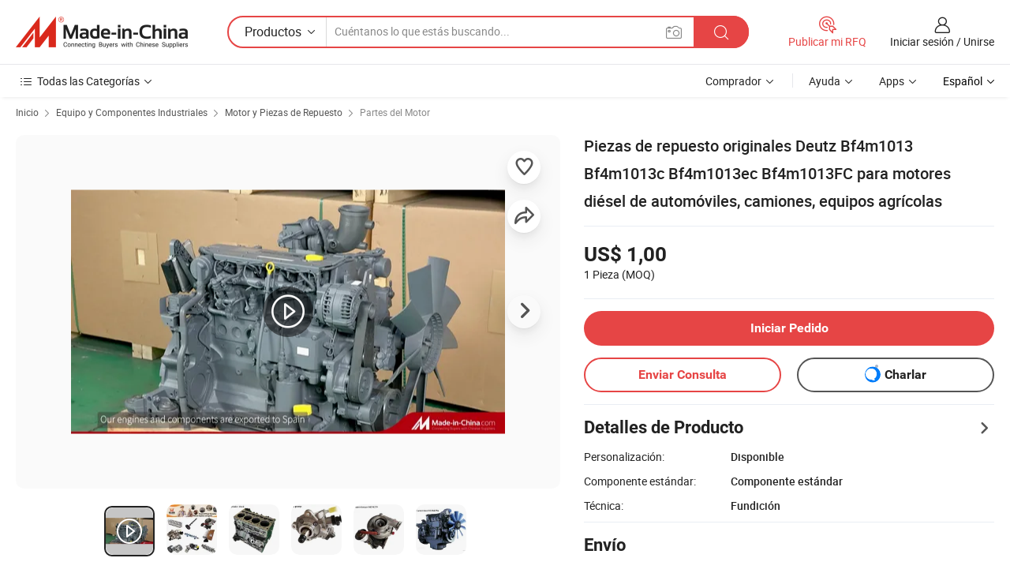

--- FILE ---
content_type: text/html;charset=UTF-8
request_url: https://es.made-in-china.com/co_cedadinglue/product_Original-Deutz-Bf4m1013-Bf4m1013c-Bf4m1013ec-Bf4m1013FC-Diesel-Engine-Spare-Parts-for-Auto-Truck-Automotive-Agriculture-Equipment_ysryeuyuig.html
body_size: 37873
content:
<!DOCTYPE html>
<html lang="es">
<head>
            <title>Piezas de repuesto originales Deutz Bf4m1013 Bf4m1013c Bf4m1013ec Bf4m1013FC para motores diésel de automóviles, camiones, equipos agrícolas - China Piezas de repuesto, piezas para automóviles</title>
        <meta content="text/html; charset=utf-8" http-equiv="Content-Type"/>
    <meta name="referrer" content="unsafe-url"/>
    <link rel="dns-prefetch" href="//www.micstatic.com">
    <link rel="dns-prefetch" href="//image.made-in-china.com">
    <link rel="dns-prefetch" href="//www.made-in-china.com">
    <link rel="dns-prefetch" href="//pylon.micstatic.com">
    <link rel="dns-prefetch" href="//expo.made-in-china.com">
    <link rel="dns-prefetch" href="//world.made-in-china.com">
    <link rel="dns-prefetch" href="//pic.made-in-china.com">
    <link rel="dns-prefetch" href="//fa.made-in-china.com">
                            <link rel="alternate" hreflang="en" href="https://cedadinglue.en.made-in-china.com/product/tnURTzBKsykY/China-Original-Deutz-Bf4m1013-Bf4m1013c-Bf4m1013ec-Bf4m1013FC-Diesel-Engine-Spare-Parts-for-Auto-Truck-Automotive-Agriculture-Equipment.html" />
                                                        <link rel="alternate" hreflang="es" href="https://es.made-in-china.com/co_cedadinglue/product_Original-Deutz-Bf4m1013-Bf4m1013c-Bf4m1013ec-Bf4m1013FC-Diesel-Engine-Spare-Parts-for-Auto-Truck-Automotive-Agriculture-Equipment_ysryeuyuig.html" />
                                            <link rel="alternate" hreflang="pt" href="https://pt.made-in-china.com/co_cedadinglue/product_Original-Deutz-Bf4m1013-Bf4m1013c-Bf4m1013ec-Bf4m1013FC-Diesel-Engine-Spare-Parts-for-Auto-Truck-Automotive-Agriculture-Equipment_ysryeuyuig.html" />
                                            <link rel="alternate" hreflang="fr" href="https://fr.made-in-china.com/co_cedadinglue/product_Original-Deutz-Bf4m1013-Bf4m1013c-Bf4m1013ec-Bf4m1013FC-Diesel-Engine-Spare-Parts-for-Auto-Truck-Automotive-Agriculture-Equipment_ysryeuyuig.html" />
                                            <link rel="alternate" hreflang="ru" href="https://ru.made-in-china.com/co_cedadinglue/product_Original-Deutz-Bf4m1013-Bf4m1013c-Bf4m1013ec-Bf4m1013FC-Diesel-Engine-Spare-Parts-for-Auto-Truck-Automotive-Agriculture-Equipment_ysryeuyuig.html" />
                                            <link rel="alternate" hreflang="it" href="https://it.made-in-china.com/co_cedadinglue/product_Original-Deutz-Bf4m1013-Bf4m1013c-Bf4m1013ec-Bf4m1013FC-Diesel-Engine-Spare-Parts-for-Auto-Truck-Automotive-Agriculture-Equipment_ysryeuyuig.html" />
                                            <link rel="alternate" hreflang="de" href="https://de.made-in-china.com/co_cedadinglue/product_Original-Deutz-Bf4m1013-Bf4m1013c-Bf4m1013ec-Bf4m1013FC-Diesel-Engine-Spare-Parts-for-Auto-Truck-Automotive-Agriculture-Equipment_ysryeuyuig.html" />
                                            <link rel="alternate" hreflang="nl" href="https://nl.made-in-china.com/co_cedadinglue/product_Original-Deutz-Bf4m1013-Bf4m1013c-Bf4m1013ec-Bf4m1013FC-Diesel-Engine-Spare-Parts-for-Auto-Truck-Automotive-Agriculture-Equipment_ysryeuyuig.html" />
                                            <link rel="alternate" hreflang="ar" href="https://sa.made-in-china.com/co_cedadinglue/product_Original-Deutz-Bf4m1013-Bf4m1013c-Bf4m1013ec-Bf4m1013FC-Diesel-Engine-Spare-Parts-for-Auto-Truck-Automotive-Agriculture-Equipment_ysryeuyuig.html" />
                                            <link rel="alternate" hreflang="ko" href="https://kr.made-in-china.com/co_cedadinglue/product_Original-Deutz-Bf4m1013-Bf4m1013c-Bf4m1013ec-Bf4m1013FC-Diesel-Engine-Spare-Parts-for-Auto-Truck-Automotive-Agriculture-Equipment_ysryeuyuig.html" />
                                            <link rel="alternate" hreflang="ja" href="https://jp.made-in-china.com/co_cedadinglue/product_Original-Deutz-Bf4m1013-Bf4m1013c-Bf4m1013ec-Bf4m1013FC-Diesel-Engine-Spare-Parts-for-Auto-Truck-Automotive-Agriculture-Equipment_ysryeuyuig.html" />
                                            <link rel="alternate" hreflang="hi" href="https://hi.made-in-china.com/co_cedadinglue/product_Original-Deutz-Bf4m1013-Bf4m1013c-Bf4m1013ec-Bf4m1013FC-Diesel-Engine-Spare-Parts-for-Auto-Truck-Automotive-Agriculture-Equipment_ysryeuyuig.html" />
                                            <link rel="alternate" hreflang="th" href="https://th.made-in-china.com/co_cedadinglue/product_Original-Deutz-Bf4m1013-Bf4m1013c-Bf4m1013ec-Bf4m1013FC-Diesel-Engine-Spare-Parts-for-Auto-Truck-Automotive-Agriculture-Equipment_ysryeuyuig.html" />
                                            <link rel="alternate" hreflang="tr" href="https://tr.made-in-china.com/co_cedadinglue/product_Original-Deutz-Bf4m1013-Bf4m1013c-Bf4m1013ec-Bf4m1013FC-Diesel-Engine-Spare-Parts-for-Auto-Truck-Automotive-Agriculture-Equipment_ysryeuyuig.html" />
                                            <link rel="alternate" hreflang="vi" href="https://vi.made-in-china.com/co_cedadinglue/product_Original-Deutz-Bf4m1013-Bf4m1013c-Bf4m1013ec-Bf4m1013FC-Diesel-Engine-Spare-Parts-for-Auto-Truck-Automotive-Agriculture-Equipment_ysryeuyuig.html" />
                                            <link rel="alternate" hreflang="id" href="https://id.made-in-china.com/co_cedadinglue/product_Original-Deutz-Bf4m1013-Bf4m1013c-Bf4m1013ec-Bf4m1013FC-Diesel-Engine-Spare-Parts-for-Auto-Truck-Automotive-Agriculture-Equipment_ysryeuyuig.html" />
                                    <link rel="alternate" hreflang="x-default" href="https://cedadinglue.en.made-in-china.com/product/tnURTzBKsykY/China-Original-Deutz-Bf4m1013-Bf4m1013c-Bf4m1013ec-Bf4m1013FC-Diesel-Engine-Spare-Parts-for-Auto-Truck-Automotive-Agriculture-Equipment.html" />
    <meta name="viewport" content="initial-scale=1.0,user-scalable=no,maximum-scale=1,width=device-width">
    <meta name="format-detection" content="telephone=no">
            <meta name="Keywords" content="Piezas de repuesto originales Deutz Bf4m1013 Bf4m1013c Bf4m1013ec Bf4m1013FC para motores diésel de automóviles, camiones, equipos agrícolas,Piezas de repuesto, piezas para automóviles"/>
            <meta name="Description"
              content="Piezas de repuesto originales Deutz Bf4m1013 Bf4m1013c Bf4m1013ec Bf4m1013FC para motores diésel de automóviles, camiones, equipos agrícolas,Encuentra Detalles sobre Piezas de repuesto, piezas para automóviles de Piezas de repuesto originales Deutz Bf4m1013 Bf4m1013c Bf4m1013ec Bf4m1013FC para motores diésel de automóviles, camiones, equipos agrícolas - Henan Ceda Dinglue Mechanical Equipment Co., Ltd."/>
            <meta http-equiv="X-UA-Compatible" content="IE=Edge, chrome=1"/>
    <meta name="renderer" content="webkit"/>
             <meta property="og:title" content="[Hot Item] Piezas de repuesto originales Deutz Bf4m1013 Bf4m1013c Bf4m1013ec Bf4m1013FC para motores diésel de automóviles, camiones, equipos agrícolas"/>
<meta property="og:type" content="product"/>
<meta property="og:url" content="https://es.made-in-china.com/co_cedadinglue/product_Original-Deutz-Bf4m1013-Bf4m1013c-Bf4m1013ec-Bf4m1013FC-Diesel-Engine-Spare-Parts-for-Auto-Truck-Automotive-Agriculture-Equipment_ysryeuyuig.html"/>
<meta property="og:image" content="https://image.made-in-china.com/2f0j00AvFeCwKBDlcj/Original-Deutz-Bf4m1013-Bf4m1013c-Bf4m1013ec-Bf4m1013FC-Diesel-Engine-Spare-Parts-for-Auto-Truck-Automotive-Agriculture-Equipment.jpg"/>
<meta property="og:site_name" content="Made-in-China.com"/>
<meta property="fb:admins" content="292039974180201"/>
<meta property="fb:page_id" content="10150525576765348"/>
<meta property="fb:app_id" content="205885989426763"/>
<meta property="og:description" content="Componente estándar: Componente estándar Técnica: Fundición Material: acero Tipo: Cilindro ámbito aplicable: motor mecánico rendimiento: ácido, álcali, alta temperatura, baja temperatura, a."/>
<meta property="product:price:amount" content="1.0" />
<meta property="product:price:currency" content="USD" />
<meta property="og:availability" content="instock" />
<link rel="canonical" href="https://es.made-in-china.com/co_cedadinglue/product_Original-Deutz-Bf4m1013-Bf4m1013c-Bf4m1013ec-Bf4m1013FC-Diesel-Engine-Spare-Parts-for-Auto-Truck-Automotive-Agriculture-Equipment_ysryeuyuig.html" />
            <link rel="amphtml" href="https://es.made-in-china.com/amp/co_cedadinglue/product_Original-Deutz-Bf4m1013-Bf4m1013c-Bf4m1013ec-Bf4m1013FC-Diesel-Engine-Spare-Parts-for-Auto-Truck-Automotive-Agriculture-Equipment_ysryeuyuig.html">
        <link rel="stylesheet" type="text/css" href="https://www.micstatic.com/landing/www/product/detail_v2/css/product-detail_5b818cb4.css" media="all"/>
            <link rel="stylesheet" type="text/css" href="https://www.micstatic.com/landing/www/product/detail_v2/css/product-details-mlan_9095978c.css" media="all"/>
                    <style>
            body .sr-com-place .com-place-two.sr-comInfo-sign .sign-item .tip-gold{
                top: -84px;
            }
        </style>
                <style>
            body .sr-com-place .com-place-two.sr-comInfo-sign .sign-item .tip-gold.tip-audit{
                top: -61px;
            }
        </style>
        <!-- Polyfill Code Begin --><script chaset="utf-8" type="text/javascript" src="https://www.micstatic.com/polyfill/polyfill-simplify_eb12d58d.js"></script><!-- Polyfill Code End --></head>
        <body class="theme-01 J-ATF" style="overflow-y: scroll;" probe-clarity="false" >
    <div style="position:absolute;top:0;left:0;width:1px;height:1px;overflow:hidden">
                                            <img src="//stat.made-in-china.com/event/rec.gif?type=10&data=%7B%22pdid%22%3A%222082712135%22%2C%22list%22%3A%5B%7B%22t%22%3A1%2C%22f%22%3A0%2C%22id%22%3A%222154647885%22%7D%2C%7B%22t%22%3A1%2C%22f%22%3A0%2C%22id%22%3A%222106561885%22%7D%2C%7B%22t%22%3A1%2C%22f%22%3A0%2C%22id%22%3A%222142908435%22%7D%2C%7B%22t%22%3A1%2C%22f%22%3A0%2C%22id%22%3A%222112725385%22%7D%2C%7B%22t%22%3A1%2C%22f%22%3A0%2C%22id%22%3A%222091138085%22%7D%2C%7B%22t%22%3A1%2C%22f%22%3A0%2C%22id%22%3A%222089175605%22%7D%2C%7B%22t%22%3A1%2C%22f%22%3A0%2C%22id%22%3A%222082630735%22%7D%2C%7B%22t%22%3A1%2C%22f%22%3A0%2C%22id%22%3A%222082751995%22%7D%2C%7B%22t%22%3A1%2C%22f%22%3A0%2C%22id%22%3A%222049143602%22%7D%2C%7B%22t%22%3A1%2C%22f%22%3A0%2C%22id%22%3A%222143181135%22%7D%5D%7D&st=7786" alt=""/>
            </div>
    <input type="hidden" id="lan" name="lan" value="es">
    <input type="hidden" name="pg_abp" id="pg_abp" value="a">
    <input type="hidden" name="isGoogleSeoBuyer" id="isGoogleSeoBuyer" value="false">
    <input type="hidden" name="verifiedTranslate" id="verifiedTranslate" value="Certificado Verificado">
    <input type="hidden" class="J-data-pid" value="2082712135">
            <input type="hidden" class="J-data-layout" value="2">
    <input type="hidden" value="prodDetail">
    <input type="hidden" id="loginUserName" value="cedadinglue"/>
    <input type="hidden" id="comReviewSourceId" name="comReviewSourceId" value="hvnAbLBYskUQ"/>
    <input type="hidden" name="user_behavior_trace_id" id="user_behavior_trace_id" value="1jftg9j2461fy"/>
    <input type="hidden" name="receptionABTestSwitch" id="receptionABTestSwitch" value="true"/>
    <input type="hidden" name="alertReceptionCardWaitingTime" id="alertReceptionCardWaitingTime" value="1"/>
            <div id="header" ></div>
<script>
    function headerMlanInit() {
        const funcName = 'headerMlan';
        const app = new window[funcName]({target: document.getElementById('header'), props: {props: {"pageType":8,"logoTitle":"Fabricantes y proveedores","logoUrl":null,"base":{"buyerInfo":{"service":"Servicio","newUserGuide":"Guía de Nuevo Usuario","auditReport":"Audited Suppliers' Reports","meetSuppliers":"Meet Suppliers","onlineTrading":"Secured Trading Service","buyerCenter":"Centro del Comprador","contactUs":"Contáctenos","search":"Buscar","prodDirectory":"Directorio de Productos","supplierDiscover":"Supplier Discover","sourcingRequest":"Publicar Solicitud de Compra","quickLinks":"Quick Links","myFavorites":"Mis Favoritos","visitHistory":"Historial de Navegación","buyer":"Comprador","blog":"Perspectivas Comerciales"},"supplierInfo":{"supplier":"Proveedor","joinAdvance":"加入高级会员","tradeServerMarket":"外贸服务市场","memberHome":"外贸e家","cloudExpo":"Smart Expo云展会","onlineTrade":"交易服务","internationalLogis":"国际物流","northAmericaBrandSailing":"北美全渠道出海","micDomesticTradeStation":"中国制造网内贸站"},"helpInfo":{"whyMic":"Why Made-in-China.com","auditSupplierWay":"Cómo auditamos a los proveedores","securePaymentWay":"Cómo aseguramos el pago","submitComplaint":"Presentar una queja","contactUs":"Contáctenos","faq":"Preguntas más frecuentes","help":"Ayuda"},"appsInfo":{"downloadApp":"¡Descargar App!","forBuyer":"Para Comprador","forSupplier":"Para Proveedor","exploreApp":"Explora los descuentos exclusivos de la App","apps":"Apps"},"languages":[{"lanCode":0,"simpleName":"en","name":"English","value":"https://cedadinglue.en.made-in-china.com/product/tnURTzBKsykY/China-Original-Deutz-Bf4m1013-Bf4m1013c-Bf4m1013ec-Bf4m1013FC-Diesel-Engine-Spare-Parts-for-Auto-Truck-Automotive-Agriculture-Equipment.html","htmlLang":"en"},{"lanCode":5,"simpleName":"es","name":"Español","value":"https://es.made-in-china.com/co_cedadinglue/product_Original-Deutz-Bf4m1013-Bf4m1013c-Bf4m1013ec-Bf4m1013FC-Diesel-Engine-Spare-Parts-for-Auto-Truck-Automotive-Agriculture-Equipment_ysryeuyuig.html","htmlLang":"es"},{"lanCode":4,"simpleName":"pt","name":"Português","value":"https://pt.made-in-china.com/co_cedadinglue/product_Original-Deutz-Bf4m1013-Bf4m1013c-Bf4m1013ec-Bf4m1013FC-Diesel-Engine-Spare-Parts-for-Auto-Truck-Automotive-Agriculture-Equipment_ysryeuyuig.html","htmlLang":"pt"},{"lanCode":2,"simpleName":"fr","name":"Français","value":"https://fr.made-in-china.com/co_cedadinglue/product_Original-Deutz-Bf4m1013-Bf4m1013c-Bf4m1013ec-Bf4m1013FC-Diesel-Engine-Spare-Parts-for-Auto-Truck-Automotive-Agriculture-Equipment_ysryeuyuig.html","htmlLang":"fr"},{"lanCode":3,"simpleName":"ru","name":"Русский язык","value":"https://ru.made-in-china.com/co_cedadinglue/product_Original-Deutz-Bf4m1013-Bf4m1013c-Bf4m1013ec-Bf4m1013FC-Diesel-Engine-Spare-Parts-for-Auto-Truck-Automotive-Agriculture-Equipment_ysryeuyuig.html","htmlLang":"ru"},{"lanCode":8,"simpleName":"it","name":"Italiano","value":"https://it.made-in-china.com/co_cedadinglue/product_Original-Deutz-Bf4m1013-Bf4m1013c-Bf4m1013ec-Bf4m1013FC-Diesel-Engine-Spare-Parts-for-Auto-Truck-Automotive-Agriculture-Equipment_ysryeuyuig.html","htmlLang":"it"},{"lanCode":6,"simpleName":"de","name":"Deutsch","value":"https://de.made-in-china.com/co_cedadinglue/product_Original-Deutz-Bf4m1013-Bf4m1013c-Bf4m1013ec-Bf4m1013FC-Diesel-Engine-Spare-Parts-for-Auto-Truck-Automotive-Agriculture-Equipment_ysryeuyuig.html","htmlLang":"de"},{"lanCode":7,"simpleName":"nl","name":"Nederlands","value":"https://nl.made-in-china.com/co_cedadinglue/product_Original-Deutz-Bf4m1013-Bf4m1013c-Bf4m1013ec-Bf4m1013FC-Diesel-Engine-Spare-Parts-for-Auto-Truck-Automotive-Agriculture-Equipment_ysryeuyuig.html","htmlLang":"nl"},{"lanCode":9,"simpleName":"sa","name":"العربية","value":"https://sa.made-in-china.com/co_cedadinglue/product_Original-Deutz-Bf4m1013-Bf4m1013c-Bf4m1013ec-Bf4m1013FC-Diesel-Engine-Spare-Parts-for-Auto-Truck-Automotive-Agriculture-Equipment_ysryeuyuig.html","htmlLang":"ar"},{"lanCode":11,"simpleName":"kr","name":"한국어","value":"https://kr.made-in-china.com/co_cedadinglue/product_Original-Deutz-Bf4m1013-Bf4m1013c-Bf4m1013ec-Bf4m1013FC-Diesel-Engine-Spare-Parts-for-Auto-Truck-Automotive-Agriculture-Equipment_ysryeuyuig.html","htmlLang":"ko"},{"lanCode":10,"simpleName":"jp","name":"日本語","value":"https://jp.made-in-china.com/co_cedadinglue/product_Original-Deutz-Bf4m1013-Bf4m1013c-Bf4m1013ec-Bf4m1013FC-Diesel-Engine-Spare-Parts-for-Auto-Truck-Automotive-Agriculture-Equipment_ysryeuyuig.html","htmlLang":"ja"},{"lanCode":12,"simpleName":"hi","name":"हिन्दी","value":"https://hi.made-in-china.com/co_cedadinglue/product_Original-Deutz-Bf4m1013-Bf4m1013c-Bf4m1013ec-Bf4m1013FC-Diesel-Engine-Spare-Parts-for-Auto-Truck-Automotive-Agriculture-Equipment_ysryeuyuig.html","htmlLang":"hi"},{"lanCode":13,"simpleName":"th","name":"ภาษาไทย","value":"https://th.made-in-china.com/co_cedadinglue/product_Original-Deutz-Bf4m1013-Bf4m1013c-Bf4m1013ec-Bf4m1013FC-Diesel-Engine-Spare-Parts-for-Auto-Truck-Automotive-Agriculture-Equipment_ysryeuyuig.html","htmlLang":"th"},{"lanCode":14,"simpleName":"tr","name":"Türkçe","value":"https://tr.made-in-china.com/co_cedadinglue/product_Original-Deutz-Bf4m1013-Bf4m1013c-Bf4m1013ec-Bf4m1013FC-Diesel-Engine-Spare-Parts-for-Auto-Truck-Automotive-Agriculture-Equipment_ysryeuyuig.html","htmlLang":"tr"},{"lanCode":15,"simpleName":"vi","name":"Tiếng Việt","value":"https://vi.made-in-china.com/co_cedadinglue/product_Original-Deutz-Bf4m1013-Bf4m1013c-Bf4m1013ec-Bf4m1013FC-Diesel-Engine-Spare-Parts-for-Auto-Truck-Automotive-Agriculture-Equipment_ysryeuyuig.html","htmlLang":"vi"},{"lanCode":16,"simpleName":"id","name":"Bahasa Indonesia","value":"https://id.made-in-china.com/co_cedadinglue/product_Original-Deutz-Bf4m1013-Bf4m1013c-Bf4m1013ec-Bf4m1013FC-Diesel-Engine-Spare-Parts-for-Auto-Truck-Automotive-Agriculture-Equipment_ysryeuyuig.html","htmlLang":"id"}],"showMlan":true,"showRules":false,"rules":"Rules","language":"es","menu":"Menú","subTitle":null,"subTitleLink":null,"stickyInfo":null},"categoryRegion":{"categories":"Todas las Categorías","categoryList":[{"name":"Agricultura y Alimento","value":"https://es.made-in-china.com/category1_Agriculture-Food/Agriculture-Food_usssssssss.html","catCode":"1000000000"},{"name":"Ropa y Accesorios","value":"https://es.made-in-china.com/category1_Apparel-Accessories/Apparel-Accessories_uussssssss.html","catCode":"1100000000"},{"name":"Artes y Antigüedades","value":"https://es.made-in-china.com/category1_Arts-Crafts/Arts-Crafts_uyssssssss.html","catCode":"1200000000"},{"name":"Piezas y Accesorios de Auto y de Moto","value":"https://es.made-in-china.com/category1_Auto-Motorcycle-Parts-Accessories/Auto-Motorcycle-Parts-Accessories_yossssssss.html","catCode":"2900000000"},{"name":"Bolsas, Maletínes y Cajas","value":"https://es.made-in-china.com/category1_Bags-Cases-Boxes/Bags-Cases-Boxes_yhssssssss.html","catCode":"2600000000"},{"name":"Productos Químicos","value":"https://es.made-in-china.com/category1_Chemicals/Chemicals_uissssssss.html","catCode":"1300000000"},{"name":"Productos de Computadora","value":"https://es.made-in-china.com/category1_Computer-Products/Computer-Products_iissssssss.html","catCode":"3300000000"},{"name":"Construcción y Decoración","value":"https://es.made-in-china.com/category1_Construction-Decoration/Construction-Decoration_ugssssssss.html","catCode":"1500000000"},{"name":"Electrónicos de Consumo","value":"https://es.made-in-china.com/category1_Consumer-Electronics/Consumer-Electronics_unssssssss.html","catCode":"1400000000"},{"name":"Producto Eléctrico y Electrónico","value":"https://es.made-in-china.com/category1_Electrical-Electronics/Electrical-Electronics_uhssssssss.html","catCode":"1600000000"},{"name":"Mueble","value":"https://es.made-in-china.com/category1_Furniture/Furniture_yessssssss.html","catCode":"2700000000"},{"name":"Salud y Medicina","value":"https://es.made-in-china.com/category1_Health-Medicine/Health-Medicine_uessssssss.html","catCode":"1700000000"},{"name":"Equipo y Componentes Industriales","value":"https://es.made-in-china.com/category1_Industrial-Equipment-Components/Industrial-Equipment-Components_inssssssss.html","catCode":"3400000000"},{"name":"Instrumentos y Medidores","value":"https://es.made-in-china.com/category1_Instruments-Meters/Instruments-Meters_igssssssss.html","catCode":"3500000000"},{"name":"Industria Ligera y Uso Diario","value":"https://es.made-in-china.com/category1_Light-Industry-Daily-Use/Light-Industry-Daily-Use_urssssssss.html","catCode":"1800000000"},{"name":"Lámparas y Faroles","value":"https://es.made-in-china.com/category1_Lights-Lighting/Lights-Lighting_isssssssss.html","catCode":"3000000000"},{"name":"Maquinaria de Procesamiento","value":"https://es.made-in-china.com/category1_Manufacturing-Processing-Machinery/Manufacturing-Processing-Machinery_uossssssss.html","catCode":"1900000000"},{"name":"Metalurgia, Mineral y Energía","value":"https://es.made-in-china.com/category1_Metallurgy-Mineral-Energy/Metallurgy-Mineral-Energy_ysssssssss.html","catCode":"2000000000"},{"name":"Suministros de Oficina","value":"https://es.made-in-china.com/category1_Office-Supplies/Office-Supplies_yrssssssss.html","catCode":"2800000000"},{"name":"Embalaje e Impresión","value":"https://es.made-in-china.com/category1_Packaging-Printing/Packaging-Printing_ihssssssss.html","catCode":"3600000000"},{"name":"Seguridad y Protección","value":"https://es.made-in-china.com/category1_Security-Protection/Security-Protection_ygssssssss.html","catCode":"2500000000"},{"name":"Servicio","value":"https://es.made-in-china.com/category1_Service/Service_ynssssssss.html","catCode":"2400000000"},{"name":"Artículos de Deporte y Recreación","value":"https://es.made-in-china.com/category1_Sporting-Goods-Recreation/Sporting-Goods-Recreation_iussssssss.html","catCode":"3100000000"},{"name":"Producto Textil","value":"https://es.made-in-china.com/category1_Textile/Textile_yussssssss.html","catCode":"2100000000"},{"name":"Herramientas y Ferretería","value":"https://es.made-in-china.com/category1_Tools-Hardware/Tools-Hardware_iyssssssss.html","catCode":"3200000000"},{"name":"Juguetes","value":"https://es.made-in-china.com/category1_Toys/Toys_yyssssssss.html","catCode":"2200000000"},{"name":"Transporte","value":"https://es.made-in-china.com/category1_Transportation/Transportation_yissssssss.html","catCode":"2300000000"}],"more":"Más"},"searchRegion":{"show":true,"lookingFor":"Cuéntanos lo que estás buscando...","homeUrl":"//es.made-in-china.com","products":"Productos","suppliers":"Proveedores","auditedFactory":null,"uploadImage":"Subir Imagen","max20MbPerImage":"Máximo 20 MB por imagen","yourRecentKeywords":"Tus Palabras Clave Recientes","clearHistory":"Borrar Historial","popularSearches":"Búsquedas Relacionadas","relatedSearches":"Más","more":null,"maxSizeErrorMsg":"Subida fallida. El tamaño máximo de la imagen es de 20 MB.","noNetworkErrorMsg":"No hay conexión de red. Por favor revise su configuración de red y inténtelo de nuevo.","uploadFailedErrorMsg":"Carga fallida. Formato de imagen incorrecto. Formatos admitidos: JPG, PNG, BMP.","relatedList":null,"relatedTitle":null,"relatedTitleLink":null,"formParams":null,"mlanFormParams":{"keyword":null,"inputkeyword":null,"type":null,"currentTab":null,"currentPage":null,"currentCat":null,"currentRegion":null,"currentProp":null,"submitPageUrl":null,"parentCat":null,"otherSearch":null,"currentAllCatalogCodes":null,"sgsMembership":null,"memberLevel":null,"topOrder":null,"size":null,"more":"más","less":"less","staticUrl50":null,"staticUrl10":null,"staticUrl30":null,"condition":"0","conditionParamsList":[{"condition":"0","conditionName":null,"action":"/productSearch?keyword=#word#","searchUrl":null,"inputPlaceholder":null},{"condition":"1","conditionName":null,"action":"/companySearch?keyword=#word#","searchUrl":null,"inputPlaceholder":null}]},"enterKeywordTips":"Introduzca una palabra clave al menos para su búsqueda.","openMultiSearch":false},"frequentRegion":{"rfq":{"rfq":"Publicar mi RFQ","searchRfq":"Search RFQs","acquireRfqHover":"Cuéntanos qué necesitas y prueba la manera fácil de obtener cotizaciones !","searchRfqHover":"Discover quality RFQs and connect with big-budget buyers"},"account":{"account":"Cuenta","signIn":"Iniciar sesión","join":"Unirse","newUser":"Nuevo Usuario","joinFree":"Unirse","or":"O","socialLogin":"Al hacer clic en Iniciar Sesión, Unirse Gratis o Continuar con Facebook, Linkedin, Twitter, Google, %s, acepto el %sUser Agreement%s y la %sPrivacy Policy%s","message":"Mensajes","quotes":"Citas","orders":"Pedidos","favorites":"Favoritos","visitHistory":"Historial de Navegación","postSourcingRequest":"Publicar Solicitud de Compra","hi":"Hola","signOut":"Desconectar","manageProduct":"Gestionar Productos","editShowroom":"Editar sala de exposición","username":"","userType":null,"foreignIP":true,"currentYear":2026,"userAgreement":"Acuerdo de Usuario","privacyPolicy":"Política de Privacidad"},"message":{"message":"Mensajes","signIn":"Iniciar sesión","join":"Unirse","newUser":"Nuevo Usuario","joinFree":"Unirse","viewNewMsg":"Sign in to view the new messages","inquiry":"Consultas","rfq":"RFQs","awaitingPayment":"Awaiting payments","chat":"Charlar","awaitingQuotation":"Esperando cotizaciones"},"cart":{"cart":"Cesta de Consultas"}},"busiRegion":null,"previewRegion":null}}});
		const hoc=o=>(o.__proto__.$get=function(o){return this.$$.ctx[this.$$.props[o]]},o.__proto__.$getKeys=function(){return Object.keys(this.$$.props)},o.__proto__.$getProps=function(){return this.$get("props")},o.__proto__.$setProps=function(o){var t=this.$getKeys(),s={},p=this;t.forEach(function(o){s[o]=p.$get(o)}),s.props=Object.assign({},s.props,o),this.$set(s)},o.__proto__.$help=function(){console.log("\n            $set(props): void             | 设置props的值\n            $get(key: string): any        | 获取props指定key的值\n            $getKeys(): string[]          | 获取props所有key\n            $getProps(): any              | 获取props里key为props的值（适用nail）\n            $setProps(params: any): void  | 设置props里key为props的值（适用nail）\n            $on(ev, callback): func       | 添加事件监听，返回移除事件监听的函数\n            $destroy(): void              | 销毁组件并触发onDestroy事件\n        ")},o);
        window[`${funcName}Api`] = hoc(app);
    };
</script><script type="text/javascript" crossorigin="anonymous" onload="headerMlanInit()" src="https://www.micstatic.com/nail/pc/header-mlan_6f301846.js"></script>        <div class="sr-container J-layout ">
        <script type="text/x-data" class="J-mlan-stat-data">{"t":"mLanCou","f":"prodDetail","vId":null}</script>
                <div>
            <input type="hidden" id="J-detail-isProduct"/>
            <input type="hidden" id="loginUserName" value="cedadinglue"/>
            <input type="hidden" id="curLanCode" value="5"/>
            <input type="hidden" id="sensor_pg_v" value="pid:tnURTzBKsykY,cid:hvnAbLBYskUQ,tp:104,stp:10403,plate:normal,sst:paid,is_trade:1,is_sample:0,is_rushorder:0,is_verified:1,abt:null,abp:a"/>
            <input type="hidden" id="productId" value="tnURTzBKsykY"/>
            <input type="hidden" id="loginCountry" value="United_States"/>
            <input type="hidden" id="isUser" value="false"/>
            <input type="hidden" id="userEmailAddress" value=""/>
                            <input type="hidden" id="J-SlideNav-Survey" isLogin="true" isBuyer="true" comId="en" linkData="http://survey.made-in-china.com/index.php?sid=31583&lang=">
                        <script class="J-mlan-config" type="text/data-lang" data-lang="es">
                {
                    "more": "Ver Todo",
                    "less": "Ver Menos",
                    "pmore": "Más",
                    "pless": "Menos",
                    "verifiedTranslate": "Certificado Verificado",
                    "emailRequired": "Por favor, ponga su dirección de e-mail.",
                    "email": "Introduzca la dirección válida de su correo por favor.",
                    "contentRequired": "Por favor ingrese el contenido de su consulta.",
                    "maxLength": "El contenido de su consulta debe tener entre 20 y 4000 caracteres.",
                    "quiryDialogTitle": "Introduzca su contacto para construir confianza con proveedor (es)",
                    "videoTitle": "Ver Videos Relacionados",
                    "alsoViewTitle": "Personas que han visto esto también han visto",
                    "latestPriceTitle": "Ingrese sus requisitos detallados para recibir una cotización precisa",
                    "Enter your email address":"Por favor, ponga su dirección de e-mail.",
                    "ratingReviews": "Calificaciones y Reseñas",
                    "selectOptions": ["Reseñas principales", "Más reciente"],
                    "frequencyError": "Su operación es demasiado frecuente, inténtelo nuevamente más tarde.",
                    "overallReviews": {
                        "title": "Reseñas generales",
                        "reviews": "Reseñas",
                        "star": "Estrella"
                    },
                    "customerSatisfaction": {
                        "title": "La satisfacción del cliente",
                        "response": "Respuesta",
                        "service": "Servicio",
                        "quality": "Calidad",
                        "delivery": "Entrega"
                    },
                    "reviewDetails": {
                        "title": "Revisar Detalles",
                        "verifiedPurchase": "Compra verificada",
                        "showPlace": {
                            "publicShow": "Public show",
                            "publicShowInProtection": "Public show (Protection period)",
                            "onlyInVo": "Only show in VO"
                        },
                        "modified": "Modificado"
                    },
                    "pager": {
                        "goTo": "Ir a",
                        "page": "Página",
                        "next": "Siguiente",
                        "prev": "Anterior",
                        "confirm": "Confirmar"
                    },
                    "loadingTip": "Cargando",
                    "foldingReviews": "Ver Opiniones de Plegables",
                    "noInfoTemporarily": "No hay información temporalmente.",
                    "strengthLabel": "Etiqueta de resistencia verificada",
                    "Negotiable":"Negociable",
                    "Free Shipping to {{country}} by {{carrier}}":"Envío gratuito a {{country}} por {{carrier}}",
                    "Estimated delivery time $ Days":"Tiempo estimado de entrega $ Días",
                    "To be negotiated to {{country}} by {{carrier}}":"A negociar con {{country}} por {{carrier}}",
                    "US$ {{freight}} to {{country}} by {{carrier}}":"Envío en US$ {{freight}} a {{country}} por {{carrier}}",
                    "Still deciding? Get samples of $ !": "¿Aún no te decides? ¡Consigue muestras por $!",
                    "Shipping Cost": "Costo de Envío",
                    "Delivery": "Entrega",
                    "{{buyerName}} made an order recently.": "{{buyerName}} realizó un pedido recientemente.",
                    "The hot selling product from our verified and experienced supplier.": "El producto más vendido de nuestro proveedor verificado y experimentado.",
                    "selectSkuSpec": "Seleccionar variaciones y cantidad",
                    "productSpecification": "Especificaciones del producto",
                    "productsTotalAmount": "Cantidad total de productos",
                    "sendInquiry": "Enviar Consulta",
                    "minOrderTips": "Tu cantidad de producto es inferior al MOQ de {{minTotalCount}}.",
                    "buyNow": "Comprar ahora",
                    "startOrderRequest": "Iniciar Pedido",
                    "shippingFeeTips": "No incluye gastos de envío."

                }
            </script>
            <div class="sr-layout-wrap sr-layout-resp">
                <div class="detail-top-bar" >
                                            <div class="sr-QPWords-cont">
                            <ul>
                                                                                                                                    <li class="sr-QPWords-item">
                                        <a href="https://es.made-in-china.com" target="_blank" rel="nofollow">Inicio</a>
                                        <i class="ob-icon icon-right"></i>
                                                                                    <a href="https://es.made-in-china.com/category1_Industrial-Equipment-Components/Industrial-Equipment-Components_inssssssss.html" target="_blank">Equipo y Componentes Industriales</a>
                                            <i class="ob-icon icon-right"></i>
                                                                                    <a href="https://es.made-in-china.com/category23_Industrial-Equipment-Components/Engine-Part_inuussssss_1.html" target="_blank">Motor y Piezas de Repuesto</a>
                                            <i class="ob-icon icon-right"></i>
                                                                                <a href="https://es.made-in-china.com/category23_Industrial-Equipment-Components/Engine-Parts_inuusyssss_1.html" target="_blank">Partes del Motor</a>
                                                                            </li>
                                                            </ul>
                        </div>
                                    </div>
                            </div>
                        <div class="sr-layout-detail clears">
                <div class="sr-detail-content clears">
                    <div class="sr-layout-block sr-layout-left">
                        <div class="sr-layout-content sr-proMainInfo J-sr-proMainInfo">
                            <div class="sr-proMainInfo-baseInfo J-proMainInfo-baseInfo" faw-module="main_function" faw-exposure>
        <div class="sr-proMainInfo-baseInfo-name">
            <h1 class="sr-proMainInfo-baseInfoH1 J-baseInfo-name" data-prod-tag="">
                <span class="J-meiAward"></span> <span>Piezas de repuesto originales Deutz Bf4m1013 Bf4m1013c Bf4m1013ec Bf4m1013FC para motores diésel de automóviles, camiones, equipos agrícolas</span>
            </h1>
            <div class="tag-wrapper">
                <div class="J-deal-tag"></div>
            </div>
                    </div>
            <div class="sr-proMainInfo-baseInfo-property">
            <div class="baseInfo-price-related">
                <div class="J-activity-banner attr-line"></div>
                <input type="hidden" id="inquiry4PriceHref" name="inquiry4PriceHref" value="//www.made-in-china.com/sendInquiry/prod_tnURTzBKsykY_hvnAbLBYskUQ_0.html?plant=es&from=shrom&type=cs&style=3&page=p_detail">
                <div class="swiper-proMainInfo-baseInfo-propertyGetPrice-container">
                    <input type="hidden" value="{'Puerto':'Shanghai, China','Condiciones de Pago':'L/C, T/T, D/P, Western Union'}" id="priceProp">
                                                                                                        <div class="sr-proMainInfo-baseInfo-propertyPrice">
                                                    <div class="only-one-priceNum">
                                <table>
                                    <tbody>
                                    <tr style="display: inline-flex;align-items: baseline; flex-wrap: wrap;flex-direction: column;" class="only-one-priceNum-tr">
                                        <td style="padding: 0 !important;">
                                        <span class="only-one-priceNum-td-left">US$ 1,00 </span>
                                        </td>
                                        <td style="padding: 0" class="sa-only-property-price only-one-priceNum-price">
                                            <span style="color: #222">1 Pieza</span>
                                            <span style="color: #222">
                                            (MOQ)
                                        </span>
                                        </td>
                                    </tr>
                                    </tbody>
                                </table>
                            </div>
                    </div>
                </div>
                <div class="coupon-and-getlastprice">
                                            <div class="empty-glp-box"></div>
                                    </div>
            </div>
            <input type="hidden" id="login" value="false">
                        <div class="sr-proMainInfo-baseInfo-propertyAttr">
                <div>
        <input type="hidden" id="hasProdSpecs" value="false">
</div>
                                <div>
    <input type="hidden" id="supportRushOrder" value="false">
        <div class="sr-layout-block contact-block J-prod-btn-group">
            <div class="button-block order-button-block">
                            <a class="btns button-link-order btn-main J-select-prod-spec" target="_blank" href="//membercenter.made-in-china.com/newtrade/order/page/buyer-start-order.html?from=3&prodId=tnURTzBKsykY&lan=es" ads-data="st:122">Iniciar Pedido</a>
                        </div>
            <div class="button-block contact-btn">
                <a fun-inquiry-product class="btns button-link-contact J-prod-btn-contact" target="_blank" href="https://www.made-in-china.com/sendInquiry/prod_tnURTzBKsykY_hvnAbLBYskUQ.html?plant=es&from=shrom&type=cs&style=3&page=p_detail" rel="nofollow" ads-data="st:24,pdid:tnURTzBKsykY,pcid:hvnAbLBYskUQ">
                    Enviar Consulta
                </a>
            </div>
            <div class="sr-side-contSupplier-chat button-block J-sr-side-contSupplier-chat">
                <b text='[{"offline": {"text":"Charlar","title":"El proveedor está desconectado ahora, por favor deje su mensaje."}, "online": {"text":"Charlar","title":"¡Chatea con el proveedor en línea ahora!"}}]' class="tm3_chat_status" dataId="hvnAbLBYskUQ_tnURTzBKsykY_1" inquiry="https://www.made-in-china.com/sendInquiry/prod_tnURTzBKsykY_hvnAbLBYskUQ.html?plant=es&from=shrom&type=cs&style=3&page=p_detail" processor="chat" cid="hvnAbLBYskUQ" style="display:none"></b>
                <span rel="nofollow" ads-data="st:13" class="tm-placeholder" title="¡Chatea con el proveedor en línea ahora!" role="button" tabindex="0" aria-label="tm">
                                            Charlar </span>
            </div>
        </div>
        <div class="J-prod-btn-group-anchor"></div>
    </div>
                                    <div class="attr-line"></div>
                    <div class="product-details-title pointer J-prod-detail" ads-data="st:309">
                        <span>Detalles de Producto</span>
                        <span><i class="ob-icon icon-right"></i></span>
                    </div>
                    <table>
                        <tbody>
                                                        <tr>
                                <th width="166" class="th-label">Personalización:</th>
                                <td>Disponible</td>
                            </tr>
                                                        <tr>
                                <th width="166" class="th-label">Componente estándar:</th>
                                <td>Componente estándar</td>
                            </tr>
                                                        <tr>
                                <th width="166" class="th-label">Técnica:</th>
                                <td>Fundición</td>
                            </tr>
                        </tbody>
                    </table>
                                            <div class="attr-line"></div>
                        <div class="product-details-title">
                            <span>Envío</span>
                        </div>
                                                    <input type="hidden" id="aimArea" value="United States"/>
                            <table class="order-attr-table J-est-price">
                                <tbody>
                                <tr>
                                    <th width="166" class="th-label">
                                        Costo de Envío:
                                    </th>
                                    <td>
                                        Contacte al proveedor sobre el flete y el tiempo de entrega estimado. </td>
                                </tr>
                                </tbody>
                            </table>
                        <div class="attr-line"></div>
                        <div class="product-details-title">
                            <span>Garantía de Pago</span>
                        </div>
                        <table class="order-attr-table">
                            <tbody>
                            <tr>
                                <th width="166" class="th-label" style="padding-bottom: 5px;">Métodos de Pago:</th>
                                <td style="padding-bottom: 5px;">
                                    <div style="display: flex;margin-bottom:5px;">
                                        <span style="margin-right: 5px;width: 40px;height: 23px;">
                                            <img src="//www.micstatic.com/landing/www/product/img/transparent.png" data-original="https://www.micstatic.com/landing/www/product/img/2017/trade/payment-method-visa.png?_v=1769150907077" width="40" height="23" alt="visa" data>
                                        </span>
                                        <span style="margin-right: 5px;width: 40px;height: 23px;">
                                            <img src="//www.micstatic.com/landing/www/product/img/transparent.png" data-original="https://www.micstatic.com/landing/www/product/img/2017/trade/payment-method-mastercard.png?_v=1769150907077" width="40" height="23" alt="mastercard">
                                        </span>
                                        <span style="margin-right: 5px;width: 40px;height: 23px;">
                                            <img src="//www.micstatic.com/landing/www/product/img/transparent.png" data-original="https://www.micstatic.com/landing/www/product/img/2017/trade/payment-method-discover.png?_v=1769150907077" width="40" height="23" alt="discover">
                                        </span>
                                        <span style="margin-right: 5px;width: 40px;height: 23px;">
                                            <img src="//www.micstatic.com/landing/www/product/img/transparent.png" data-original="https://www.micstatic.com/landing/www/product/img/2017/trade/payment-method-jcb.png?_v=1769150907077" width="40" height="23" alt="JCB">
                                        </span>
                                        <span style="margin-right: 5px;width: 40px;height: 23px;">
                                            <img src="//www.micstatic.com/landing/www/product/img/transparent.png" data-original="https://www.micstatic.com/landing/www/product/img/2017/trade/payment-method-diners-club.png?_v=1769150907077" width="40" height="23" alt="diners club">
                                        </span>
                                        <span style="margin-right: 5px;width: 40px;height: 23px;">
                                            <img src="//www.micstatic.com/landing/www/product/img/transparent.png" data-original="https://www.micstatic.com/landing/www/product/img/2017/trade/payment-method-american-express.png?_v=1769150907077" width="40" height="23" alt="american express">
                                        </span>
                                        <span style="margin-right: 5px;width: 40px;height: 23px;">
                                            <img src="//www.micstatic.com/landing/www/product/img/transparent.png" data-original="https://www.micstatic.com/landing/www/product/img/2017/trade/payment-method-tt.png?_v=1769150907077" width="40" height="23" alt="T/T">
                                        </span>
                                    </div>
                                    <div style="display: flex;">
                                        <span style="margin-right: 5px;width: 40px;height: 23px;">
                                            <img src="//www.micstatic.com/landing/www/product/img/transparent.png" data-original="https://www.micstatic.com/landing/www/product/img/2017/trade/pix.png?_v=1769150907077" width="40" height="23" alt="PIX">
                                        </span>
                                        <span style="margin-right: 5px;width: 40px;height: 23px;">
                                            <img src="//www.micstatic.com/landing/www/product/img/transparent.png" data-original="https://www.micstatic.com/landing/www/product/img/2017/trade/spei.png?_v=1769150907077" width="40" height="23" alt="SPEI">
                                        </span>
                                        <span style="margin-right: 5px;width: 40px;height: 23px;">
                                            <img src="//www.micstatic.com/landing/www/product/img/transparent.png" data-original="https://www.micstatic.com/landing/www/product/img/2017/trade/oxxo.png?_v=1769150907077" width="40" height="23" alt="OXXO">
                                        </span>
                                        <span style="margin-right: 5px;width: 40px;height: 23px;">
                                            <img src="//www.micstatic.com/landing/www/product/img/transparent.png" data-original="https://www.micstatic.com/landing/www/product/img/2017/trade/pse.png?_v=1769150907077" width="40" height="23" alt="PSE">
                                        </span>
                                        <span style="margin-right: 5px;width: 40px;height: 23px;">
                                            <img src="//www.micstatic.com/landing/www/product/img/transparent.png" data-original="https://www.micstatic.com/landing/www/product/img/2017/trade/ozow.png?_v=1769150907077" width="40" height="23" alt="OZOW">
                                        </span>
                                        <span style="margin-right: 5px;width: 40px;height: 23px;">
                                            <img src="//www.micstatic.com/landing/www/product/img/transparent.png" data-original="https://www.micstatic.com/landing/www/product/img/2017/trade/paypal.png?_v=1769150907077" width="40" height="23" alt="PayPal">
                                        </span>
                                    </div>
                                </td>
                            </tr>
                            <tr>
                                <th width="166" class="th-label">&nbsp;
                                </th>
                                <td>
                                    <span style="margin-right: 40px;color: #888;">
                                        Pagos de soporte en USD </span>
                                </td>
                            </tr>
                            </tbody>
                        </table>
                        <table class="order-attr-table">
                            <tbody>
                            <tr>
                                <th width="166" class="th-label">Pagos seguros:
                                </th>
                                <td>
                                                                        <span class="secure-payments">Cada pago que realiza en Made-in-China.com está protegido por la plataforma.</span>
                                </td>
                            </tr>
                            </tbody>
                        </table>
                        <table class="order-attr-table">
                            <tbody>
                            <tr>
                                <th width="166" class="th-label">Política de reembolso:
                                </th>
                                <td>
                                    <span class="refund-policy">Solicite un reembolso si su pedido no se envía, falta o llega con problemas con el producto.</span>
                                </td>
                            </tr>
                            </tbody>
                        </table>
                                    <div class="attr-line"></div>
                <div class="sr-layout-block sr-com-place sr-com-place-top">
                                                                     <div faw-module="verified_company_homepage" faw-exposure>
    <input type="hidden" id="J-linkInfo" value="https://es.made-in-china.com/co_cedadinglue/">
        <div id="product-multi-box-small">
                                </div>
    <div class="sr-linkTo-comInfo J-linkTo-comInfo" ads-data>
        <div class="sr-com com-place-one com-place-one-new">
                            <div class="sr-com-logo" ads-data="st:185">
                    <img src="//www.micstatic.com/landing/www/product/img/transparent.png" data-original="//image.made-in-china.com/206f0j00nQrGVwyFAUcD/Henan-Ceda-Dinglue-Mechanical-Equipment-Co-Ltd-.jpg" />
                </div>
                        <div class="sr-com-info">
                <div class="sr-comInfo-title has360 ">
                    <div class="title-txt">
                        <a href="https://es.made-in-china.com/co_cedadinglue/" target="_blank" ads-data="st:3" title="Henan Ceda Dinglue Mechanical Equipment Co., Ltd."><span class="text-ellipsis">Henan Ceda Dinglue Mechanical Equipment Co., Ltd.</span> <i class="ob-icon icon-right"></i></a>
                    </div>
                </div>
                <div class="info-item-out">
                </div>
            </div>
            <div class="operate-wrapper">
                                    <div class="sign-item">
                        <a href="javascript:;" rel="nofollow" class="pop360-img J-pop360" view-url="//world-port.made-in-china.com/viewVR?comId=hvnAbLBYskUQ" ><i class="ob-icon icon-panorama"></i></a>
                        <div class="tip arrow-bottom tip-gold">
                            <div class="tip-con">
                                <p class="tip-para">Tour Virtual 360 °</p>
                            </div>
                            <span class="arrow arrow-out">
                                  <span class="arrow arrow-in"></span>
                            </span>
                        </div>
                    </div>
                                    <div class="company-location" ads-data="st:225">
                        <a class="J-location" target="_blank" href="https://es.made-in-china.com/co_cedadinglue/company_info.html">
                            <i class="ob-icon icon-coordinate"></i>
                            <div class="tip arrow-bottom tip-gold">
                                <div class="gold-content">
                                    <div class="tip-con">
                                        Henan, China
                                    </div>
                                    <span class="arrow arrow-out">
                                    <span class="arrow arrow-in"></span>
                                </span>
                                </div>
                            </div>
                        </a>
                    </div>
            </div>
        </div>
                    <div class="rating-box">
                <div class='add_factory-icon'>
                                                    <div class="review-scores" ads-data="st:114">
                        <a class="score-item score-item-rating J-company-review" target="_self" href="https://es.made-in-china.com/co_cedadinglue/company-review/" >
                            <div class="review-label">Clasificación</div>
                            <div class="review-rate">
                                                                    <i class="ob-icon icon-star-f star-icon" style="color: #E64545;"></i>
                                                                    <i class="ob-icon icon-star-f star-icon" style="color: #E64545;"></i>
                                                                    <i class="ob-icon icon-star-f star-icon" style="color: #E64545;"></i>
                                                                    <i class="ob-icon icon-star-f star-icon" style="color: #E64545;"></i>
                                                                    <i class="ob-icon icon-star-f star-icon" style="color: #E64545;"></i>
                                                                                                                            </div>
                            <span class="review-score">5.0</span>
                            <i class="ob-icon icon-right" style="margin-top: 6px;color:#222"></i>
                        </a>
                    </div>
                                </div>
                <div class="J-review-box" style="display: none">
                                            <div class="score-item review-btn" ads-data="st:114">
                            <i class="ob-icon icon-fill-text"></i>
                            <span>review now</span>
                        </div>
                </div>
            </div>
                <div class="sr-comInfo-sign com-place-two com-place-two-new ">
                                    <div class="trade-service-gmv" ads-data="st:229">
                                                    <div class="sign-item">
                            <i class="item-icon icon-deal"></i>
                            Secured Trading Service </div>
                                                                </div>
                                        <div class="sign-item" ads-data="st:186">
                                            <i class="item-icon icon-diamond"></i>
                        Miembro Diamante <span class="txt-year">Desde 2023</span>
                                                                <div class="tip arrow-bottom tip-gold">
                        <div class="gold-content">
                            <div class="tip-con">
                                                                    <p class="tip-para">Proveedores con licencias comerciales verificadas</p>
                                                            </div>
                        </div>
                    </div>
                </div>
                    </div>
    </div>
    <div class="com-place-three com-place-three-new">
                    <div class="sign-item J-verified-item" data-title="Auditado por una agencia de inspección externa independiente" ads-data="st:113">
                <img class="item-icon" src="https://www.micstatic.com/common/img/icon-new/as-short.png" alt="Proveedor Auditado" />
                Proveedor Auditado <div class="tip arrow-bottom tip-gold">
                    <div class="gold-content">
                        <div class="tip-con">
                           <p class="tip-para">Auditado por una agencia de inspección externa independiente</p>
                        </div>
                    </div>
                </div>
            </div>
                                    <div class="verified-list" ads-data="st:228">
                                                                <span class="verified-item">
                            <span class="verified-tip"></span>
                            Capacidad en stock <div class="tip arrow-bottom tip-gold">
                                <div class="gold-content">
                                    <div class="tip-con">
                                        El proveedor tiene capacidad en stock.
                                    </div>
                                </div>
                            </div>
                        </span>
                                            <span class="verified-item">
                            <span class="verified-tip"></span>
                            Entrega Rápida <div class="tip arrow-bottom tip-gold">
                                <div class="gold-content">
                                    <div class="tip-con">
                                        El proveedor puede entregar la mercancía en 30 días
                                    </div>
                                </div>
                            </div>
                        </span>
                                            <span class="verified-item">
                            <span class="verified-tip"></span>
                            Seguro de calidad <div class="tip arrow-bottom tip-gold">
                                <div class="gold-content">
                                    <div class="tip-con">
                                        El proveedor proporciona garantía de calidad.
                                    </div>
                                </div>
                            </div>
                        </span>
                                            <span class="verified-item">
                            <span class="verified-tip"></span>
                            Capacidades de I+D <div class="tip arrow-bottom tip-gold">
                                <div class="gold-content">
                                    <div class="tip-con">
                                        El proveedor cuenta con 1 ingenieros de I+D, puedes consultar el <a href="https://es.made-in-china.com/co_cedadinglue/company_info.html" target="_blank">Audit Report</a> para más información
                                    </div>
                                </div>
                            </div>
                        </span>
                                    </div>
                                                    <div class="see-all no-sign" ads-data="st: 58;">
                    <a class="J-sign-in" href="javascript:void(0);">Iniciar sesión</a> para ver todas las etiquetas de fortaleza verificadas (13)
                </div>
                        </div>
</div>
                                </div>
            </div>
        </div>
    </div>
<input type="hidden" id="contactNow"
       value="https://www.made-in-china.com/sendInquiry/prod_tnURTzBKsykY_hvnAbLBYskUQ.html?plant=es&from=shrom&type=cs&style=3&page=p_detail">
<input type="hidden" id="supportOrder" value="true"
       data-url="//membercenter.made-in-china.com/newtrade/order/page/buyer-start-order.html?from=3&prodId=tnURTzBKsykY&sample=0">
    <style>
    .catalogForm .form-label{
        width: 190px;
    }
    .catalogForm .form-label em{
        color: #e64545;
        margin-right: 5px;
    }
    .catalogForm .form-fields{
        margin-left: 200px;
    }
</style>
<script type="text/template" id="J-catalog-dialog">
    <div class="alert-new mb20">
        <div class="alert-con alert-warn alert-state" style="width: 100%;">
            <span class="micon-state"><i class="ob-icon icon-caution"></i></span><span class="alert-txt">Please complete the form below, we will email the catalog to you.</span>
        </div>
    </div>
    <form action="" class="obelisk-form J-catalog-form catalogForm">
        <input type="hidden" name="source" value="2"/>
        <div class="form-item">
            <label class="form-label"><em>*</em>Email Address</label>
            <div class="form-fields">
                <input type="text" name="email" maxlength="160" class="input-text span-8" value=""/>
            </div>
        </div>
        <div class="form-item">
            <label class="form-label"><em>*</em>Name</label>
            <div class="form-fields">
                <input type="text" name="name" maxlength="50" class="input-text span-8" value=""/>
            </div>
        </div>
        <div class="form-item">
            <label class="form-label"><em>*</em>Country/Region</label>
            <div class="form-fields">
                <select class="span-8 J-countrySelect" select-css="span-8 select-flags" name="comCountry" value="">
                    {{ if(hotCountries && hotCountries.length>0){ }}
                    <optgroup label="--Please Select--">
                        {{ $.each(hotCountries,function(){ }}
                        <option {{ if(selected === this.countryKey){ }}selected="selected"{{ } }} value="{{-this.countryKey}}" select-countrycode="{{-this.countryCode}}" select-css="select-flag select-flag-{{-this.simpleCountryName.toLowerCase()}}" select-rm-areacode="{{-this.showAreaCodeFram}}">{{-this.coutryName}}</option>
                        {{ }) }}
                    </optgroup>
                    {{ } }}

                    {{ if(allCountries && allCountries.length>0){ }}
                    <optgroup label="--All Countries/Regions (A to Z)--">
                        {{ $.each(allCountries,function(){ }}
                        <option {{ if(selected === this.countryKey){ }}selected="selected"{{ } }} value="{{-this.countryKey}}" select-countrycode="{{-this.countryCode}}" select-css="select-flag select-flag-{{-this.simpleCountryName.toLowerCase()}}" select-rm-areacode="{{-this.showAreaCodeFram}}">{{-this.coutryName}}</option>
                        {{ }) }}
                    </optgroup>
                    {{ } }}
                </select>
            </div>
        </div>
        <div class="form-item J-validator-box hide">
            <label class="form-label"><em>*</em>Verification Code</label>
            <div class="form-fields">
                <span class="J-validator" id="J-validator"></span>
                <div class="feedback-block J-vcode-error" wrapfor="faptcha_response_field"></div>
            </div>
        </div>
    </form>
</script><script type="text/template" id="J-dia-success">
    <div class="dlg-result">
        <div class="state">
            <i class="micon succ">&#xe000;</i>
        </div>
        <div class="msg"><p>You have submitted the request successfully!</p><p>{{-retResult.tipMessage}}</p></div>
    </div>
</script><script type="text/template" id="J-dia-warn">
    <div class="dlg-result">
        <div class="state">
            <i class="micon warning">&#xe003;</i>
        </div>
        <div class="msg"><p>{{-retResult.tipMessage}}</p></div>
    </div>
</script><script type="text/template" id="J-dia-error">
    <div class="dlg-result">
        <div class="state">
            <i class="micon error">&#xe001;</i>
        </div>
        <div class="msg"><p>Sent failed!</p><p>{{-retResult.tipMessage}}</p></div>
    </div>
</script>                             <div class="J-smallImg-wrap">
    <div class="sr-proMainInfo-slide smallImg-wrap J-pic-box-small" faw-module="main_product" faw-exposure>
        <div class="tag-wrapper">
            <div class="J-ranking-tag"></div>
        </div>
        <div class="tip-online J-sample-online-tips" style="display: none">
            <ul class="tip-cont">
                <li>
                    <span class="online-icon online-icon-1"></span>
                    <span>Escaneo en el Lugar</span>
                </li>
                <li>
                    <span class="online-icon online-icon-2"></span>
                    <span>Duplicado Digital Preciso</span>
                </li>
                <li>
                    <span class="online-icon online-icon-3"></span>
                    <span>Ángulo Ilimitado</span>
                </li>
            </ul>
        </div>
        <input type="hidden" id="prodId" value=""/>
        <div class="sr-proMainInfo-slide-pic J-pic-list-wrap sr-proSlide">
            <div class="sr-proMainInfo-slide-container swiper-container J-pic-list-container">
                <div class="swiper-wrapper">
                                                                                                        <div class="sr-proMainInfo-slide-picItem swiper-slide J-play-video J-pic-item J-pic-large-item">
                            <div class="sr-prMainInfo-slide-inner">
                                <div class="sr-proMainInfo-slide-picInside J-play-video-wrap" faw-exposure-sub faw-video ads-data="st:15,item_type:prod_details,item_id:OfbToFsHrtIW,cloud_media_url:https://v.made-in-china.com/ucv/sbr/39b2274c914a95e941beb1780b30be/673433a4d411168659948746799803_h264_def.mp4">
                                    <div class="play-video-btn J-play-video-btn">
                                                                                    <img src="//image.made-in-china.com/318f0j00zWwYAryRlqhd/-01-mp4.webp" alt="" >
                                                                                <span class="play-mark"><i class="ob-icon icon-play"></i></span>
                                        <script type="text/data-video">
                                        {
                                            "videoUrl": "https://v.made-in-china.com/ucv/sbr/39b2274c914a95e941beb1780b30be/673433a4d411168659948746799803_h264_def.mp4",
                                    "vid": "1116865994",
                                    "autoplay": true
                                }
                                    </script>
                                    </div>
                                </div>
                            </div>
                        </div>
                            <div class="sr-proMainInfo-slide-picItem swiper-slide enlarge-hide J-pic-large-item J-pic-item" fsrc="//image.made-in-china.com/2f0j00AvFeCwKBDlcj/Original-Deutz-Bf4m1013-Bf4m1013c-Bf4m1013ec-Bf4m1013FC-Diesel-Engine-Spare-Parts-for-Auto-Truck-Automotive-Agriculture-Equipment.webp" >
                                <div class="sr-prMainInfo-slide-inner">
                                    <div class="sr-proMainInfo-slide-picInside">
                                                                                <a class="enlargeHref" href="javascript:void(0);" ads-data="st:9" >
                                                                                    <img class="J-picImg-zoom-in" ads-data="st:239" data-index="2" loading="lazy" src="//image.made-in-china.com/202f0j00AvFeCwKBDlcj/Original-Deutz-Bf4m1013-Bf4m1013c-Bf4m1013ec-Bf4m1013FC-Diesel-Engine-Spare-Parts-for-Auto-Truck-Automotive-Agriculture-Equipment.webp" alt="Piezas de repuesto originales Deutz Bf4m1013 Bf4m1013c Bf4m1013ec Bf4m1013FC para motores diésel de automóviles, camiones, equipos agrícolas pictures & photos">
                                                                                </a>
                                                                            </div>
                                                                            <div class="sr-proMainInfo-slide-picLarge J-pic-zoom-in" ads-data="st:239" data-index="2"></div>
                                                                                                                <input type="hidden" class="encodeImgId" value="ZqjebwKotlcB"/>
                                                                    </div>
                            </div>
                            <div class="sr-proMainInfo-slide-picItem swiper-slide enlarge-hide J-pic-large-item J-pic-item" fsrc="//image.made-in-china.com/2f0j00gFLcDfQhgkqC/Original-Deutz-Bf4m1013-Bf4m1013c-Bf4m1013ec-Bf4m1013FC-Diesel-Engine-Spare-Parts-for-Auto-Truck-Automotive-Agriculture-Equipment.webp" >
                                <div class="sr-prMainInfo-slide-inner">
                                    <div class="sr-proMainInfo-slide-picInside">
                                                                                <a class="enlargeHref" href="javascript:void(0);" ads-data="st:9" >
                                                                                    <img class="J-picImg-zoom-in" ads-data="st:239" data-index="3" loading="lazy" src="//image.made-in-china.com/202f0j00gFLcDfQhgkqC/Original-Deutz-Bf4m1013-Bf4m1013c-Bf4m1013ec-Bf4m1013FC-Diesel-Engine-Spare-Parts-for-Auto-Truck-Automotive-Agriculture-Equipment.webp" alt="Piezas de repuesto originales Deutz Bf4m1013 Bf4m1013c Bf4m1013ec Bf4m1013FC para motores diésel de automóviles, camiones, equipos agrícolas pictures & photos">
                                                                                </a>
                                                                            </div>
                                                                            <div class="sr-proMainInfo-slide-picLarge J-pic-zoom-in" ads-data="st:239" data-index="3"></div>
                                                                                                                <input type="hidden" class="encodeImgId" value="YjLczfQHYkVb"/>
                                                                    </div>
                            </div>
                            <div class="sr-proMainInfo-slide-picItem swiper-slide enlarge-hide J-pic-large-item J-pic-item" fsrc="//image.made-in-china.com/2f0j00zyPcDLQGYoqv/Original-Deutz-Bf4m1013-Bf4m1013c-Bf4m1013ec-Bf4m1013FC-Diesel-Engine-Spare-Parts-for-Auto-Truck-Automotive-Agriculture-Equipment.webp" >
                                <div class="sr-prMainInfo-slide-inner">
                                    <div class="sr-proMainInfo-slide-picInside">
                                                                                <a class="enlargeHref" href="javascript:void(0);" ads-data="st:9" >
                                                                                    <img class="J-picImg-zoom-in" ads-data="st:239" data-index="4" loading="lazy" src="//image.made-in-china.com/202f0j00zyPcDLQGYoqv/Original-Deutz-Bf4m1013-Bf4m1013c-Bf4m1013ec-Bf4m1013FC-Diesel-Engine-Spare-Parts-for-Auto-Truck-Automotive-Agriculture-Equipment.webp" alt="Piezas de repuesto originales Deutz Bf4m1013 Bf4m1013c Bf4m1013ec Bf4m1013FC para motores diésel de automóviles, camiones, equipos agrícolas pictures & photos">
                                                                                </a>
                                                                            </div>
                                                                            <div class="sr-proMainInfo-slide-picLarge J-pic-zoom-in" ads-data="st:239" data-index="4"></div>
                                                                                                                <input type="hidden" class="encodeImgId" value="UyPczLQGaWVq"/>
                                                                    </div>
                            </div>
                            <div class="sr-proMainInfo-slide-picItem swiper-slide enlarge-hide J-pic-large-item J-pic-item" fsrc="//image.made-in-china.com/2f0j00gnPkLKQahcoC/Original-Deutz-Bf4m1013-Bf4m1013c-Bf4m1013ec-Bf4m1013FC-Diesel-Engine-Spare-Parts-for-Auto-Truck-Automotive-Agriculture-Equipment.webp" >
                                <div class="sr-prMainInfo-slide-inner">
                                    <div class="sr-proMainInfo-slide-picInside">
                                                                                <a class="enlargeHref" href="javascript:void(0);" ads-data="st:9" >
                                                                                    <img class="J-picImg-zoom-in" ads-data="st:239" data-index="5" loading="lazy" src="//image.made-in-china.com/202f0j00gnPkLKQahcoC/Original-Deutz-Bf4m1013-Bf4m1013c-Bf4m1013ec-Bf4m1013FC-Diesel-Engine-Spare-Parts-for-Auto-Truck-Automotive-Agriculture-Equipment.webp" alt="Piezas de repuesto originales Deutz Bf4m1013 Bf4m1013c Bf4m1013ec Bf4m1013FC para motores diésel de automóviles, camiones, equipos agrícolas pictures & photos">
                                                                                </a>
                                                                            </div>
                                                                            <div class="sr-proMainInfo-slide-picLarge J-pic-zoom-in" ads-data="st:239" data-index="5"></div>
                                                                                                                <input type="hidden" class="encodeImgId" value="YCPkLKQJHcWb"/>
                                                                    </div>
                            </div>
                            <div class="sr-proMainInfo-slide-picItem swiper-slide enlarge-hide J-pic-large-item J-pic-item" fsrc="//image.made-in-china.com/2f0j00zOPoDAEcfqkB/Original-Deutz-Bf4m1013-Bf4m1013c-Bf4m1013ec-Bf4m1013FC-Diesel-Engine-Spare-Parts-for-Auto-Truck-Automotive-Agriculture-Equipment.webp" >
                                <div class="sr-prMainInfo-slide-inner">
                                    <div class="sr-proMainInfo-slide-picInside">
                                                                                <a class="enlargeHref" href="javascript:void(0);" ads-data="st:9" >
                                                                                    <img class="J-picImg-zoom-in" ads-data="st:239" data-index="6" loading="lazy" src="//image.made-in-china.com/202f0j00zOPoDAEcfqkB/Original-Deutz-Bf4m1013-Bf4m1013c-Bf4m1013ec-Bf4m1013FC-Diesel-Engine-Spare-Parts-for-Auto-Truck-Automotive-Agriculture-Equipment.webp" alt="Piezas de repuesto originales Deutz Bf4m1013 Bf4m1013c Bf4m1013ec Bf4m1013FC para motores diésel de automóviles, camiones, equipos agrícolas pictures & photos">
                                                                                </a>
                                                                            </div>
                                                                            <div class="sr-proMainInfo-slide-picLarge J-pic-zoom-in" ads-data="st:239" data-index="6"></div>
                                                                                                                <input type="hidden" class="encodeImgId" value="UsPWzZEcAVko"/>
                                                                    </div>
                            </div>
                            <div class="sr-proMainInfo-slide-picItem swiper-slide enlarge-hide J-pic-large-item J-pic-item" fsrc="//image.made-in-china.com/2f0j00PFHcLYQrYkqC/Original-Deutz-Bf4m1013-Bf4m1013c-Bf4m1013ec-Bf4m1013FC-Diesel-Engine-Spare-Parts-for-Auto-Truck-Automotive-Agriculture-Equipment.webp" >
                                <div class="sr-prMainInfo-slide-inner">
                                    <div class="sr-proMainInfo-slide-picInside">
                                                                                <a class="enlargeHref" href="javascript:void(0);" ads-data="st:9" >
                                                                                    <img class="J-picImg-zoom-in" ads-data="st:239" data-index="7" loading="lazy" src="//image.made-in-china.com/202f0j00PFHcLYQrYkqC/Original-Deutz-Bf4m1013-Bf4m1013c-Bf4m1013ec-Bf4m1013FC-Diesel-Engine-Spare-Parts-for-Auto-Truck-Automotive-Agriculture-Equipment.webp" alt="Piezas de repuesto originales Deutz Bf4m1013 Bf4m1013c Bf4m1013ec Bf4m1013FC para motores diésel de automóviles, camiones, equipos agrícolas pictures & photos">
                                                                                </a>
                                                                            </div>
                                                                            <div class="sr-proMainInfo-slide-picLarge J-pic-zoom-in" ads-data="st:239" data-index="7"></div>
                                                                                                                <input type="hidden" class="encodeImgId" value="PjgcLaQrakVb"/>
                                                                    </div>
                            </div>
                                    </div>
                                    <div ads-data="st:240" class="large-pic-slide-left J-largePicSlideLeft" style="display: none;" ><i class="ob-icon icon-left"></i></div>
                    <div ads-data="st:240" class="large-pic-slide-right J-largePicSlideRight" style="display: flex;" ><i class="ob-icon icon-right"></i></div>
                            </div>
        </div>
                    <div class="sr-proMainInfo-slide-page J-pic-dots-wrap">
                                    <div class="sr-proMainInfo-slide-pageBtnL disabled J-proSlide-left">
                        <i class="ob-icon icon-left"></i>
                    </div>
                    <div class="sr-proMainInfo-slide-pageBtnR J-proSlide-right">
                        <i class="ob-icon icon-right"></i>
                    </div>
                                    <div class="sr-proMainInfo-slide-pageMain ">
                        <ul class="sr-proMainInfo-slide-pageUl sroll J-proSlide-content">
                                                                                                                                                <li class="J-pic-dot selected">
                                    <div class="sr-proMainInfo-slide-pageInside">
                                        <img src="//www.micstatic.com/landing/www/product/img/transparent.png" data-original="//image.made-in-china.com/313f0j00zWwYAryRlqhd/-01-mp4.webp" alt="" >
                                        <a href="javascript:void(0);" class="img-video J-dot-play"><i class="ob-icon icon-play"></i></a>
                                    </div>
                                </li>
                                                                                                                                    <li class="J-pic-dot">
                                        <div class="sr-proMainInfo-slide-pageInside" ads-data="st:9">
                                            <img src="//www.micstatic.com/landing/www/product/img/transparent.png" data-original="//image.made-in-china.com/3f2j00AvFeCwKBDlcj/Original-Deutz-Bf4m1013-Bf4m1013c-Bf4m1013ec-Bf4m1013FC-Diesel-Engine-Spare-Parts-for-Auto-Truck-Automotive-Agriculture-Equipment.webp" alt="Piezas de repuesto originales Deutz Bf4m1013 Bf4m1013c Bf4m1013ec Bf4m1013FC para motores diésel de automóviles, camiones, equipos agrícolas" title="Piezas de repuesto originales Deutz Bf4m1013 Bf4m1013c Bf4m1013ec Bf4m1013FC para motores diésel de automóviles, camiones, equipos agrícolas">
                                        </div>
                                    </li>
                                                                                                        <li class="J-pic-dot">
                                        <div class="sr-proMainInfo-slide-pageInside" ads-data="st:9">
                                            <img src="//www.micstatic.com/landing/www/product/img/transparent.png" data-original="//image.made-in-china.com/3f2j00gFLcDfQhgkqC/Original-Deutz-Bf4m1013-Bf4m1013c-Bf4m1013ec-Bf4m1013FC-Diesel-Engine-Spare-Parts-for-Auto-Truck-Automotive-Agriculture-Equipment.webp" alt="Piezas de repuesto originales Deutz Bf4m1013 Bf4m1013c Bf4m1013ec Bf4m1013FC para motores diésel de automóviles, camiones, equipos agrícolas" title="Piezas de repuesto originales Deutz Bf4m1013 Bf4m1013c Bf4m1013ec Bf4m1013FC para motores diésel de automóviles, camiones, equipos agrícolas">
                                        </div>
                                    </li>
                                                                                                        <li class="J-pic-dot">
                                        <div class="sr-proMainInfo-slide-pageInside" ads-data="st:9">
                                            <img src="//www.micstatic.com/landing/www/product/img/transparent.png" data-original="//image.made-in-china.com/3f2j00zyPcDLQGYoqv/Original-Deutz-Bf4m1013-Bf4m1013c-Bf4m1013ec-Bf4m1013FC-Diesel-Engine-Spare-Parts-for-Auto-Truck-Automotive-Agriculture-Equipment.webp" alt="Piezas de repuesto originales Deutz Bf4m1013 Bf4m1013c Bf4m1013ec Bf4m1013FC para motores diésel de automóviles, camiones, equipos agrícolas" title="Piezas de repuesto originales Deutz Bf4m1013 Bf4m1013c Bf4m1013ec Bf4m1013FC para motores diésel de automóviles, camiones, equipos agrícolas">
                                        </div>
                                    </li>
                                                                                                        <li class="J-pic-dot">
                                        <div class="sr-proMainInfo-slide-pageInside" ads-data="st:9">
                                            <img src="//www.micstatic.com/landing/www/product/img/transparent.png" data-original="//image.made-in-china.com/3f2j00gnPkLKQahcoC/Original-Deutz-Bf4m1013-Bf4m1013c-Bf4m1013ec-Bf4m1013FC-Diesel-Engine-Spare-Parts-for-Auto-Truck-Automotive-Agriculture-Equipment.webp" alt="Piezas de repuesto originales Deutz Bf4m1013 Bf4m1013c Bf4m1013ec Bf4m1013FC para motores diésel de automóviles, camiones, equipos agrícolas" title="Piezas de repuesto originales Deutz Bf4m1013 Bf4m1013c Bf4m1013ec Bf4m1013FC para motores diésel de automóviles, camiones, equipos agrícolas">
                                        </div>
                                    </li>
                                                                                                        <li class="J-pic-dot">
                                        <div class="sr-proMainInfo-slide-pageInside" ads-data="st:9">
                                            <img src="//www.micstatic.com/landing/www/product/img/transparent.png" data-original="//image.made-in-china.com/3f2j00zOPoDAEcfqkB/Original-Deutz-Bf4m1013-Bf4m1013c-Bf4m1013ec-Bf4m1013FC-Diesel-Engine-Spare-Parts-for-Auto-Truck-Automotive-Agriculture-Equipment.webp" alt="Piezas de repuesto originales Deutz Bf4m1013 Bf4m1013c Bf4m1013ec Bf4m1013FC para motores diésel de automóviles, camiones, equipos agrícolas" title="Piezas de repuesto originales Deutz Bf4m1013 Bf4m1013c Bf4m1013ec Bf4m1013FC para motores diésel de automóviles, camiones, equipos agrícolas">
                                        </div>
                                    </li>
                                                                                                        <li class="J-pic-dot">
                                        <div class="sr-proMainInfo-slide-pageInside" ads-data="st:9">
                                            <img src="//www.micstatic.com/landing/www/product/img/transparent.png" data-original="//image.made-in-china.com/3f2j00PFHcLYQrYkqC/Original-Deutz-Bf4m1013-Bf4m1013c-Bf4m1013ec-Bf4m1013FC-Diesel-Engine-Spare-Parts-for-Auto-Truck-Automotive-Agriculture-Equipment.webp" alt="Piezas de repuesto originales Deutz Bf4m1013 Bf4m1013c Bf4m1013ec Bf4m1013FC para motores diésel de automóviles, camiones, equipos agrícolas" title="Piezas de repuesto originales Deutz Bf4m1013 Bf4m1013c Bf4m1013ec Bf4m1013FC para motores diésel de automóviles, camiones, equipos agrícolas">
                                        </div>
                                    </li>
                                                                                    </ul>
                    </div>
                            </div>
                                    <div class="fav-share-wrap">
                <span class="act-item fav-wrap">
                                        <a fun-favorite rel="nofollow" href="javascript:void(0);" class="J-added-to-product-fav link-with-icon J-add2Fav J-added already-fav-new" cz-username="cedadinglue" cz-sourceid="tnURTzBKsykY" cz-sourcetype="prod" style="display:none"><i class="J-fav-icon ob-icon icon-heart-f"></i></a>
                    <a fun-favorite rel="nofollow" href="javascript:void(0);" class="J-add-to-product-fav link-with-icon J-add2Fav" cz-username="cedadinglue" cz-sourceid="tnURTzBKsykY" cz-sourcetype="prod" style="display:block" ads-data="st:17,pdid:tnURTzBKsykY,pcid:hvnAbLBYskUQ"><i class="J-fav-icon ob-icon icon-heart"></i><i class="J-fav-icon ob-icon icon-heart-f" style="display: none;"></i></a>
                </span>
                                                                                                        <span class="act-item share-wrap share-wrap-visiable J-share">
                    <span>
                        <i class="ob-icon icon-right-rotation"></i>
                    </span>
                    <div class="sns-wrap" ads-data="st:18">
                        <span class="share-empty-box"></span>
                                                                                                <a rel="nofollow" target="_blank" ads-data="st:18,pdid:tnURTzBKsykY,pcid:hvnAbLBYskUQ" class="sns-icon facebook" href="https://www.facebook.com/sharer.php?app_id=418856551555971&u=https://es.made-in-china.com/co_cedadinglue/product_Original-Deutz-Bf4m1013-Bf4m1013c-Bf4m1013ec-Bf4m1013FC-Diesel-Engine-Spare-Parts-for-Auto-Truck-Automotive-Agriculture-Equipment_ysryeuyuig.html" title="Facebook"></a>
                        <a rel="nofollow" target="_blank" ads-data="st:18,pdid:tnURTzBKsykY,pcid:hvnAbLBYskUQ" class="sns-icon twitter" href="https://twitter.com/intent/tweet?text=Piezas+de+repuesto+originales+Deutz+Bf4m1013+Bf4m1013c+Bf4m1013ec+Bf4m1013FC+para+motores+di%C3%A9sel+de+autom%C3%B3viles%2C+camiones%2C+equipos+agr%C3%ADcolas%7C+es.made-in-china.com%3A&url=https://es.made-in-china.com/co_cedadinglue/product_Original-Deutz-Bf4m1013-Bf4m1013c-Bf4m1013ec-Bf4m1013FC-Diesel-Engine-Spare-Parts-for-Auto-Truck-Automotive-Agriculture-Equipment_ysryeuyuig.html" title="X"></a>
                        <a rel="nofollow" target="_blank" ads-data="st:18,pdid:tnURTzBKsykY,pcid:hvnAbLBYskUQ" class="sns-icon pinterest" href=" https://www.pinterest.com/pin/create/button/?url=https://es.made-in-china.com/co_cedadinglue/product_Original-Deutz-Bf4m1013-Bf4m1013c-Bf4m1013ec-Bf4m1013FC-Diesel-Engine-Spare-Parts-for-Auto-Truck-Automotive-Agriculture-Equipment_ysryeuyuig.html&media=//image.made-in-china.com/43f34j00AvFeCwKBDlcj/Original-Deutz-Bf4m1013-Bf4m1013c-Bf4m1013ec-Bf4m1013FC-Diesel-Engine-Spare-Parts-for-Auto-Truck-Automotive-Agriculture-Equipment.jpg&description=Piezas+de+repuesto+originales+Deutz+Bf4m1013+Bf4m1013c+Bf4m1013ec+Bf4m1013FC+para+motores+di%C3%A9sel+de+autom%C3%B3viles%2C+camiones%2C+equipos+agr%C3%ADcolas%7C+es.made-in-china.com%3A" title="Pinterest"></a>
                        <a rel="nofollow" target="_blank" ads-data="st:18,pdid:tnURTzBKsykY,pcid:hvnAbLBYskUQ" class="sns-icon linkedin" href="https://www.linkedin.com/cws/share?url=https://es.made-in-china.com/co_cedadinglue/product_Original-Deutz-Bf4m1013-Bf4m1013c-Bf4m1013ec-Bf4m1013FC-Diesel-Engine-Spare-Parts-for-Auto-Truck-Automotive-Agriculture-Equipment_ysryeuyuig.html&isFramed=true" title="Linkedin"></a>
                        <div class="mail link-blue fr">
                            <iframe src="about:blank" frameborder="0" id="I-email-this-page" name="I-email-this-page" width="0" height="0" style="width:0;height:0;"></iframe>
                                <a class="micpm" href="https://cedadinglue.en.made-in-china.com/share/tnURTzBKsykY/China-Original-Deutz-Bf4m1013-Bf4m1013c-Bf4m1013ec-Bf4m1013FC-Diesel-Engine-Spare-Parts-for-Auto-Truck-Automotive-Agriculture-Equipment.html?lanCode=5" rel="nofollow" title="Email" target="I-email-this-page" ads-data="st:18,pdid:tnURTzBKsykY,pcid:hvnAbLBYskUQ"><i class="micon" title="Email this page"></i></a>
                        </div>
                    </div>
                </span>
                                    </div>
                                                                <div id="product-multi-box-big">
                                                </div>
    </div>
</div>
<div class="bigImg-wrap J-bigImg-wrap" style="display: none">
    <div class="sr-proMainInfo-slide J-pic-box-big">
        <input type="hidden" id="prodId" value=""/>
        <div class="sr-proMainInfo-slide-pic J-pic-list-wrap sr-proSlide">
            <div class="sr-proMainInfo-slide-container swiper-container J-pic-list-container">
                <div class="swiper-wrapper">
                                                                                                        <div class="sr-proMainInfo-slide-picItem swiper-slide J-play-video J-pic-item J-pic-large-item">
                            <div class="sr-prMainInfo-slide-inner">
                                <div class="sr-proMainInfo-slide-picInside J-play-video-wrap" faw-video ads-data="pdid:tnURTzBKsykY,pcid:hvnAbLBYskUQ,item_type:prod_details,item_id:OfbToFsHrtIW,cloud_media_url:https://v.made-in-china.com/ucv/sbr/39b2274c914a95e941beb1780b30be/673433a4d411168659948746799803_h264_def.mp4">
                                    <div class="play-video-btn J-play-video-btn">
                                                                                    <img loading="lazy" src="//image.made-in-china.com/229f0j00zWwYAryRlqhd/-01-mp4.webp" alt="" >
                                                                                <span class="play-mark"><i class="ob-icon icon-play"></i></span>
                                        <script type="text/data-video">
                                        {
                                            "videoUrl": "https://v.made-in-china.com/ucv/sbr/39b2274c914a95e941beb1780b30be/673433a4d411168659948746799803_h264_def.mp4",
                                    "vid": "1116865994",
                                    "autoplay": true
                                }
                                    </script>
                                    </div>
                                </div>
                            </div>
                        </div>
                            <div class="sr-proMainInfo-slide-picItem swiper-slide enlarge-hide J-pic-large-item J-pic-item">
                                <div class="sr-prMainInfo-slide-inner">
                                    <div class="sr-proMainInfo-slide-picInside" fsrc="//image.made-in-china.com/2f0j00AvFeCwKBDlcj/Original-Deutz-Bf4m1013-Bf4m1013c-Bf4m1013ec-Bf4m1013FC-Diesel-Engine-Spare-Parts-for-Auto-Truck-Automotive-Agriculture-Equipment.webp" >
                                                                                <a class="enlargeHref" href="javascript:void(0);" >
                                                                                    <img loading="lazy" src="//image.made-in-china.com/203f0j00AvFeCwKBDlcj/Original-Deutz-Bf4m1013-Bf4m1013c-Bf4m1013ec-Bf4m1013FC-Diesel-Engine-Spare-Parts-for-Auto-Truck-Automotive-Agriculture-Equipment.webp" alt="Piezas de repuesto originales Deutz Bf4m1013 Bf4m1013c Bf4m1013ec Bf4m1013FC para motores diésel de automóviles, camiones, equipos agrícolas pictures & photos">
                                                                                </a>
                                                                            </div>
                                                                            <input type="hidden" class="encodeImgId" value="ZqjebwKotlcB"/>
                                                                    </div>
                            </div>
                            <div class="sr-proMainInfo-slide-picItem swiper-slide enlarge-hide J-pic-large-item J-pic-item">
                                <div class="sr-prMainInfo-slide-inner">
                                    <div class="sr-proMainInfo-slide-picInside" fsrc="//image.made-in-china.com/2f0j00gFLcDfQhgkqC/Original-Deutz-Bf4m1013-Bf4m1013c-Bf4m1013ec-Bf4m1013FC-Diesel-Engine-Spare-Parts-for-Auto-Truck-Automotive-Agriculture-Equipment.webp" >
                                                                                <a class="enlargeHref" href="javascript:void(0);" >
                                                                                    <img loading="lazy" src="//image.made-in-china.com/203f0j00gFLcDfQhgkqC/Original-Deutz-Bf4m1013-Bf4m1013c-Bf4m1013ec-Bf4m1013FC-Diesel-Engine-Spare-Parts-for-Auto-Truck-Automotive-Agriculture-Equipment.webp" alt="Piezas de repuesto originales Deutz Bf4m1013 Bf4m1013c Bf4m1013ec Bf4m1013FC para motores diésel de automóviles, camiones, equipos agrícolas pictures & photos">
                                                                                </a>
                                                                            </div>
                                                                            <input type="hidden" class="encodeImgId" value="YjLczfQHYkVb"/>
                                                                    </div>
                            </div>
                            <div class="sr-proMainInfo-slide-picItem swiper-slide enlarge-hide J-pic-large-item J-pic-item">
                                <div class="sr-prMainInfo-slide-inner">
                                    <div class="sr-proMainInfo-slide-picInside" fsrc="//image.made-in-china.com/2f0j00zyPcDLQGYoqv/Original-Deutz-Bf4m1013-Bf4m1013c-Bf4m1013ec-Bf4m1013FC-Diesel-Engine-Spare-Parts-for-Auto-Truck-Automotive-Agriculture-Equipment.webp" >
                                                                                <a class="enlargeHref" href="javascript:void(0);" >
                                                                                    <img loading="lazy" src="//image.made-in-china.com/203f0j00zyPcDLQGYoqv/Original-Deutz-Bf4m1013-Bf4m1013c-Bf4m1013ec-Bf4m1013FC-Diesel-Engine-Spare-Parts-for-Auto-Truck-Automotive-Agriculture-Equipment.webp" alt="Piezas de repuesto originales Deutz Bf4m1013 Bf4m1013c Bf4m1013ec Bf4m1013FC para motores diésel de automóviles, camiones, equipos agrícolas pictures & photos">
                                                                                </a>
                                                                            </div>
                                                                            <input type="hidden" class="encodeImgId" value="UyPczLQGaWVq"/>
                                                                    </div>
                            </div>
                            <div class="sr-proMainInfo-slide-picItem swiper-slide enlarge-hide J-pic-large-item J-pic-item">
                                <div class="sr-prMainInfo-slide-inner">
                                    <div class="sr-proMainInfo-slide-picInside" fsrc="//image.made-in-china.com/2f0j00gnPkLKQahcoC/Original-Deutz-Bf4m1013-Bf4m1013c-Bf4m1013ec-Bf4m1013FC-Diesel-Engine-Spare-Parts-for-Auto-Truck-Automotive-Agriculture-Equipment.webp" >
                                                                                <a class="enlargeHref" href="javascript:void(0);" >
                                                                                    <img loading="lazy" src="//image.made-in-china.com/203f0j00gnPkLKQahcoC/Original-Deutz-Bf4m1013-Bf4m1013c-Bf4m1013ec-Bf4m1013FC-Diesel-Engine-Spare-Parts-for-Auto-Truck-Automotive-Agriculture-Equipment.webp" alt="Piezas de repuesto originales Deutz Bf4m1013 Bf4m1013c Bf4m1013ec Bf4m1013FC para motores diésel de automóviles, camiones, equipos agrícolas pictures & photos">
                                                                                </a>
                                                                            </div>
                                                                            <input type="hidden" class="encodeImgId" value="YCPkLKQJHcWb"/>
                                                                    </div>
                            </div>
                            <div class="sr-proMainInfo-slide-picItem swiper-slide enlarge-hide J-pic-large-item J-pic-item">
                                <div class="sr-prMainInfo-slide-inner">
                                    <div class="sr-proMainInfo-slide-picInside" fsrc="//image.made-in-china.com/2f0j00zOPoDAEcfqkB/Original-Deutz-Bf4m1013-Bf4m1013c-Bf4m1013ec-Bf4m1013FC-Diesel-Engine-Spare-Parts-for-Auto-Truck-Automotive-Agriculture-Equipment.webp" >
                                                                                <a class="enlargeHref" href="javascript:void(0);" >
                                                                                    <img loading="lazy" src="//image.made-in-china.com/203f0j00zOPoDAEcfqkB/Original-Deutz-Bf4m1013-Bf4m1013c-Bf4m1013ec-Bf4m1013FC-Diesel-Engine-Spare-Parts-for-Auto-Truck-Automotive-Agriculture-Equipment.webp" alt="Piezas de repuesto originales Deutz Bf4m1013 Bf4m1013c Bf4m1013ec Bf4m1013FC para motores diésel de automóviles, camiones, equipos agrícolas pictures & photos">
                                                                                </a>
                                                                            </div>
                                                                            <input type="hidden" class="encodeImgId" value="UsPWzZEcAVko"/>
                                                                    </div>
                            </div>
                            <div class="sr-proMainInfo-slide-picItem swiper-slide enlarge-hide J-pic-large-item J-pic-item">
                                <div class="sr-prMainInfo-slide-inner">
                                    <div class="sr-proMainInfo-slide-picInside" fsrc="//image.made-in-china.com/2f0j00PFHcLYQrYkqC/Original-Deutz-Bf4m1013-Bf4m1013c-Bf4m1013ec-Bf4m1013FC-Diesel-Engine-Spare-Parts-for-Auto-Truck-Automotive-Agriculture-Equipment.webp" >
                                                                                <a class="enlargeHref" href="javascript:void(0);" >
                                                                                    <img loading="lazy" src="//image.made-in-china.com/203f0j00PFHcLYQrYkqC/Original-Deutz-Bf4m1013-Bf4m1013c-Bf4m1013ec-Bf4m1013FC-Diesel-Engine-Spare-Parts-for-Auto-Truck-Automotive-Agriculture-Equipment.webp" alt="Piezas de repuesto originales Deutz Bf4m1013 Bf4m1013c Bf4m1013ec Bf4m1013FC para motores diésel de automóviles, camiones, equipos agrícolas pictures & photos">
                                                                                </a>
                                                                            </div>
                                                                            <input type="hidden" class="encodeImgId" value="PjgcLaQrakVb"/>
                                                                    </div>
                            </div>
                                    </div>
                <div ads-data="st:240" class="large-pic-slide-left J-largePicSlideLeft" style="display: none;" ><i class="ob-icon icon-left"></i></div>
                <div ads-data="st:240" class="large-pic-slide-right J-largePicSlideRight" style="display: flex;" ><i class="ob-icon icon-right"></i></div>
            </div>
        </div>
                    <div class="sr-proMainInfo-slide-page J-pic-dots-wrap">
                                    <div class="sr-proMainInfo-slide-pageMain ">
                        <ul class="sr-proMainInfo-slide-pageUl sroll J-proSlide-content">
                                                                                                                                                <li class="J-pic-dot selected">
                                    <div class="sr-proMainInfo-slide-pageInside">
                                        <img loading="lazy" src="//image.made-in-china.com/313f0j00zWwYAryRlqhd/-01-mp4.webp" alt="" >
                                        <a href="javascript:void(0);" class="img-video J-dot-play"><i class="ob-icon icon-play"></i></a>
                                    </div>
                                </li>
                                                                                                                                    <li class="J-pic-dot">
                                        <div class="sr-proMainInfo-slide-pageInside">
                                            <img loading="lazy" src="//image.made-in-china.com/3f2j00AvFeCwKBDlcj/Original-Deutz-Bf4m1013-Bf4m1013c-Bf4m1013ec-Bf4m1013FC-Diesel-Engine-Spare-Parts-for-Auto-Truck-Automotive-Agriculture-Equipment.webp" alt="Piezas de repuesto originales Deutz Bf4m1013 Bf4m1013c Bf4m1013ec Bf4m1013FC para motores diésel de automóviles, camiones, equipos agrícolas" title="Piezas de repuesto originales Deutz Bf4m1013 Bf4m1013c Bf4m1013ec Bf4m1013FC para motores diésel de automóviles, camiones, equipos agrícolas">
                                        </div>
                                    </li>
                                                                                                        <li class="J-pic-dot">
                                        <div class="sr-proMainInfo-slide-pageInside">
                                            <img loading="lazy" src="//image.made-in-china.com/3f2j00gFLcDfQhgkqC/Original-Deutz-Bf4m1013-Bf4m1013c-Bf4m1013ec-Bf4m1013FC-Diesel-Engine-Spare-Parts-for-Auto-Truck-Automotive-Agriculture-Equipment.webp" alt="Piezas de repuesto originales Deutz Bf4m1013 Bf4m1013c Bf4m1013ec Bf4m1013FC para motores diésel de automóviles, camiones, equipos agrícolas" title="Piezas de repuesto originales Deutz Bf4m1013 Bf4m1013c Bf4m1013ec Bf4m1013FC para motores diésel de automóviles, camiones, equipos agrícolas">
                                        </div>
                                    </li>
                                                                                                        <li class="J-pic-dot">
                                        <div class="sr-proMainInfo-slide-pageInside">
                                            <img loading="lazy" src="//image.made-in-china.com/3f2j00zyPcDLQGYoqv/Original-Deutz-Bf4m1013-Bf4m1013c-Bf4m1013ec-Bf4m1013FC-Diesel-Engine-Spare-Parts-for-Auto-Truck-Automotive-Agriculture-Equipment.webp" alt="Piezas de repuesto originales Deutz Bf4m1013 Bf4m1013c Bf4m1013ec Bf4m1013FC para motores diésel de automóviles, camiones, equipos agrícolas" title="Piezas de repuesto originales Deutz Bf4m1013 Bf4m1013c Bf4m1013ec Bf4m1013FC para motores diésel de automóviles, camiones, equipos agrícolas">
                                        </div>
                                    </li>
                                                                                                        <li class="J-pic-dot">
                                        <div class="sr-proMainInfo-slide-pageInside">
                                            <img loading="lazy" src="//image.made-in-china.com/3f2j00gnPkLKQahcoC/Original-Deutz-Bf4m1013-Bf4m1013c-Bf4m1013ec-Bf4m1013FC-Diesel-Engine-Spare-Parts-for-Auto-Truck-Automotive-Agriculture-Equipment.webp" alt="Piezas de repuesto originales Deutz Bf4m1013 Bf4m1013c Bf4m1013ec Bf4m1013FC para motores diésel de automóviles, camiones, equipos agrícolas" title="Piezas de repuesto originales Deutz Bf4m1013 Bf4m1013c Bf4m1013ec Bf4m1013FC para motores diésel de automóviles, camiones, equipos agrícolas">
                                        </div>
                                    </li>
                                                                                                        <li class="J-pic-dot">
                                        <div class="sr-proMainInfo-slide-pageInside">
                                            <img loading="lazy" src="//image.made-in-china.com/3f2j00zOPoDAEcfqkB/Original-Deutz-Bf4m1013-Bf4m1013c-Bf4m1013ec-Bf4m1013FC-Diesel-Engine-Spare-Parts-for-Auto-Truck-Automotive-Agriculture-Equipment.webp" alt="Piezas de repuesto originales Deutz Bf4m1013 Bf4m1013c Bf4m1013ec Bf4m1013FC para motores diésel de automóviles, camiones, equipos agrícolas" title="Piezas de repuesto originales Deutz Bf4m1013 Bf4m1013c Bf4m1013ec Bf4m1013FC para motores diésel de automóviles, camiones, equipos agrícolas">
                                        </div>
                                    </li>
                                                                                                        <li class="J-pic-dot">
                                        <div class="sr-proMainInfo-slide-pageInside">
                                            <img loading="lazy" src="//image.made-in-china.com/3f2j00PFHcLYQrYkqC/Original-Deutz-Bf4m1013-Bf4m1013c-Bf4m1013ec-Bf4m1013FC-Diesel-Engine-Spare-Parts-for-Auto-Truck-Automotive-Agriculture-Equipment.webp" alt="Piezas de repuesto originales Deutz Bf4m1013 Bf4m1013c Bf4m1013ec Bf4m1013FC para motores diésel de automóviles, camiones, equipos agrícolas" title="Piezas de repuesto originales Deutz Bf4m1013 Bf4m1013c Bf4m1013ec Bf4m1013FC para motores diésel de automóviles, camiones, equipos agrícolas">
                                        </div>
                                    </li>
                                                                                    </ul>
                    </div>
                    <div class="big-page"><span class="active-page J-now-page">1</span>/<span>7</span></div>
                            </div>
            </div>
    <div class="big-img-close J-bigImg-close"><i class="ob-icon icon-error"></i></div>
</div>
<div class="J-picGifDialog" id="J-picGifDialog" style="display:none;">
    <div class="picGifDialog">
        <div id="picRoundBox" style="width:600px;"></div>
        <div class="picRoundTool J-picRoundTool">
            <i class="ob-icon icon-pause J-stop"></i>
            <i class="ob-icon icon-play J-start"></i>
        </div>
        <div style="position: absolute;width: 600px; height: 100%; top: 0;left: 0;"></div>
    </div>
</div>
                        </div>
                    </div>
                </div>
            </div>
            <div class="separating-line"></div>
            <div class="sr-layout-wrap sr-layout-resp recommend_similar_product_wrap">
                                <div class="J-similar-product-place">
    <div class="sr-similar-product-block">
        <div class="sr-txt-title">
            <div>Buscar Productos Similares</div>
        </div>
                                <div class="sr-similar-product-wrap cf J-similar-product-wrap">
                <div class="sr-layout-content sr-similar-product-cnt cf J-similar-proudct-list">
                    <div class="sr-skeleton-container">
                        <div class="sr-skeleton-item">
                            <div class="sr-skeleton-pic"></div>
                            <div class="sr-skeleton-name"></div>
                            <div class="sr-skeleton-next-name"></div>
                            <div class="sr-skeleton-price"></div>
                            <div class="sr-skeleton-moq"></div>
                        </div>
                        <div class="sr-skeleton-item">
                            <div class="sr-skeleton-pic"></div>
                            <div class="sr-skeleton-name"></div>
                            <div class="sr-skeleton-next-name"></div>
                            <div class="sr-skeleton-price"></div>
                            <div class="sr-skeleton-moq"></div>
                        </div>
                        <div class="sr-skeleton-item">
                            <div class="sr-skeleton-pic"></div>
                            <div class="sr-skeleton-name"></div>
                            <div class="sr-skeleton-next-name"></div>
                            <div class="sr-skeleton-price"></div>
                            <div class="sr-skeleton-moq"></div>
                        </div>
                        <div class="sr-skeleton-item">
                            <div class="sr-skeleton-pic"></div>
                            <div class="sr-skeleton-name"></div>
                            <div class="sr-skeleton-next-name"></div>
                            <div class="sr-skeleton-price"></div>
                            <div class="sr-skeleton-moq"></div>
                        </div>
                        <div class="sr-skeleton-item">
                            <div class="sr-skeleton-pic"></div>
                            <div class="sr-skeleton-name"></div>
                            <div class="sr-skeleton-next-name"></div>
                            <div class="sr-skeleton-price"></div>
                            <div class="sr-skeleton-moq"></div>
                        </div>
                        <div class="sr-skeleton-item">
                            <div class="sr-skeleton-pic"></div>
                            <div class="sr-skeleton-name"></div>
                            <div class="sr-skeleton-next-name"></div>
                            <div class="sr-skeleton-price"></div>
                            <div class="sr-skeleton-moq"></div>
                        </div>
                    </div>
                </div>
            </div>
            </div>
</div>
            </div>
            <div class="sr-layout-wrap sr-layout-resp">
                <div class="sr-layout-main">
<div class="sr-layout-block detail-tab J-tabs">
    <div class="J-full-tab" style="display: none"></div>
    <div class="com-block-tab cf J-fixed-tab" faw-module="tab_content">
        <a class="tab-item J-tab current" ads-data="st:80,tabnm=Product Description"><h3>Descripción de Producto</h3></a>
        <a class="tab-item J-tab" ads-data="st:80,tabnm=Company Info"><h3>Información de la Compañía</h3></a>
                            <a class="tab-item J-tab" ads-data="st:80,tabnm=Reviews"><h3>Reseñas</h3></a>
                    </div>
    <div class="sr-layout-subblock detail-tab-item J-tab-cnt">
                <div class='richtext-nav swiper-container J-richTextNav'>
            <ul class="richtext-nav-ul">
                                    <li class="richtext-nav-item" data-hash="overview-hash">
                        Visión General </li>
                                                                                                <li class="richtext-nav-item" data-hash="1768488864926">
                            Descripción del producto
                        </li>
                                                                                                    <li class="richtext-nav-item" data-hash="1768488864927">
                            Principales productos
                        </li>
                                                                                                    <li class="richtext-nav-item" data-hash="1768488864928">
                            Embalaje y envío
                        </li>
                                                                                                    <li class="richtext-nav-item" data-hash="1768488864929">
                            Perfil de empresa
                        </li>
                                                                                                    <li class="richtext-nav-item" data-hash="1768488864930">
                            Nuestras ventajas
                        </li>
                                                                                                    <li class="richtext-nav-item" data-hash="1768488864931">
                            Preguntas frecuentes
                        </li>
                                                </ul>
            <div class="toolbar">
                <div class="arrow-pre"><i class="ob-icon icon-left"></i></div>
                <div class="arrow-next"><i class="ob-icon icon-right"></i></div>
            </div>
        </div>
                    <div cke-mic-navigation="" class="cke-navigation-overview" contenteditable="false" id="overview-hash"><span cke-mic-navigation-content="" style="background-color:#f2f2f2;border-radius:3px;padding:0 10px;display:inline-block;line-height:36px;text-align:left;">Visión General</span></div>
                        <div class="sr-layout-block bsc-info">
                            <div class="sr-layout-subblock">
                    <div class="sr-txt-title">
                        <h2 class="sr-txt-h2">Información Básica</h2>
                    </div>
                    <div class="sr-layout-content">
                        <div class="basic-info-list">
                                                            <div class="bsc-item cf">
                                    <div class="bac-item-label fl">No. de Modelo.</div>
                                    <div class="bac-item-value fl">02113831</div>
                                </div>
                                                            <div class="bsc-item cf">
                                    <div class="bac-item-label fl">Material</div>
                                    <div class="bac-item-value fl">acero</div>
                                </div>
                                                            <div class="bsc-item cf">
                                    <div class="bac-item-label fl">Tipo</div>
                                    <div class="bac-item-value fl">Cilindro</div>
                                </div>
                                                            <div class="bsc-item cf">
                                    <div class="bac-item-label fl">ámbito aplicable</div>
                                    <div class="bac-item-value fl">motor mecánico</div>
                                </div>
                                                            <div class="bsc-item cf">
                                    <div class="bac-item-label fl">rendimiento</div>
                                    <div class="bac-item-value fl">ácido, álcali, alta temperatura, baja temperatura, a.</div>
                                </div>
                                                            <div class="bsc-item cf">
                                    <div class="bac-item-label fl">Paquete de Transporte</div>
                                    <div class="bac-item-value fl">paquete normal</div>
                                </div>
                                                            <div class="bsc-item cf">
                                    <div class="bac-item-label fl">Especificación</div>
                                    <div class="bac-item-value fl">personalizado</div>
                                </div>
                                                            <div class="bsc-item cf">
                                    <div class="bac-item-label fl">Marca Comercial</div>
                                    <div class="bac-item-value fl">cedadinglue</div>
                                </div>
                                                            <div class="bsc-item cf">
                                    <div class="bac-item-label fl">Origen</div>
                                    <div class="bac-item-value fl">Alemania</div>
                                </div>
                                                            <div class="bsc-item cf">
                                    <div class="bac-item-label fl">Capacidad de Producción</div>
                                    <div class="bac-item-value fl">50000 piezas/año</div>
                                </div>
                                                    </div>
                    </div>
                </div>
        </div>
    <div class="sr-layout-content detail-desc">
        <div class="sr-txt-title">
            <h2 class="sr-txt-h2">Descripción de Producto</h2>
        </div>
        <div class="async-rich-info">
            <div class="rich-text cf">
            <html>
 <head></head>
 <body>
  <div style="text-align:center;">
   <b><span style="font-family:Times New Roman, Times, serif;"><span style="font-size:20px;"><i><span style="font-variant-caps:normal;color:#06071f;white-space:normal;font-weight:400;display:inline !important;letter-spacing:normal;text-decoration-style:initial;font-style:normal;float:none;text-decoration-thickness:initial;text-transform:none;word-spacing:0px;text-indent:0px;orphans:2;text-decoration-color:initial;font-variant-ligatures:normal;widows:2;text-align:start;">China Deuzt la autorización del fabricante del motor Diesel </span></i></span></span></b>
   <br><span style="font-size:16px;"><i><span style="font-family:Times New Roman, Times, serif;"><span style="font-variant-caps:normal;color:#222222;white-space:normal;font-weight:400;display:inline !important;letter-spacing:normal;text-decoration-style:initial;font-style:normal;float:none;text-decoration-thickness:initial;text-transform:none;word-spacing:0px;text-indent:0px;orphans:2;text-decoration-color:initial;font-variant-ligatures:normal;widows:2;text-align:start;"><u>La CEDA de Henan Dinglue mecánica Equipment Co., Ltd. desde 2018 </u></span><br><span style="font-variant-caps:normal;color:#06071f;white-space:normal;font-weight:400;display:inline !important;letter-spacing:normal;text-decoration-style:initial;font-style:normal;float:none;text-decoration-thickness:initial;text-transform:none;word-spacing:0px;text-indent:0px;orphans:2;text-decoration-color:initial;font-variant-ligatures:normal;widows:2;text-align:start;"><u>Tenemos productos en stock una amplia gama de categorías de producto, aceptar productos personalizados, y ofrecen una rápida la logística y transporte. </u></span></span></i></span>
  </div>
  <div cke-mic-navigation="" class="cke-navigation" contenteditable="false" id="1768488864926" style="padding:10px 0;font-weight:normal;line-height:24px;border-bottom:1px solid #dfdfdf;text-align:left;">
   <p cke-mic-navigation-content="" style="background-color:#fff2cc;padding:0 10px;margin:0;line-height:36px;text-align:left;">Descripción del producto</p>
  </div>
  <div style="border:0px;padding:0px;margin:10px 0px;text-align:start;">
   <div style="border:0px;padding:0px;margin:0px;">
    <img srcid="7634054825" style="max-width:100%;display:block; ; aspect-ratio: 1060/1060;" width="1060" height="" data-original="//image.made-in-china.com/226f3j00OvWskzQEhDol/Original-Deutz-Bf4m1013-Bf4m1013c-Bf4m1013ec-Bf4m1013FC-Diesel-Engine-Spare-Parts-for-Auto-Truck-Automotive-Agriculture-Equipment.webp" src="//www.micstatic.com/athena/img/transparent.png" alt="Original Deutz Bf4m1013 Bf4m1013c Bf4m1013ec Bf4m1013FC Diesel Engine Spare Parts for Auto Truck Automotive Agriculture Equipment">
   </div>
  </div>
  <div style="border:0px;padding:0px;margin:10px 0px;text-align:start;">
   <div style="border:0px;padding:0px;margin:0px;">
    <div style="border:0px;padding:0px;margin:0px;">
     <div style="border:0px;padding:0px 4px;margin:0px;">
      <div style="border:0px;padding:4px 0px;margin:0px;">
       <div style="border:0px;padding:0px;margin:0px;">
        <div cke-mic-navigation="" class="cke-navigation" contenteditable="false" id="1768488864927" style="padding:10px 0;font-weight:normal;line-height:24px;border-bottom:1px solid #dfdfdf;text-align:left;">
         <p cke-mic-navigation-content="" style="background-color:#fff2cc;padding:0 10px;margin:0;line-height:36px;">Principales productos</p>
        </div>
        <p>&nbsp;</p>
       </div>
      </div>
     </div>
    </div>
   </div>
  </div>
  <p>&nbsp;</p>
  <div data-mic-template="" style="margin:5px 0px;table-layout:fixed;display:table;width:100%;">
   <div style="display:table-row;">
    <div data-mic-template-image="" data-mic-template-item="" style="padding:0px 2%;display:table-cell;vertical-align:middle;width:33%;text-align:center;">
     <span style="display:block;font-size:0px;"><a data-mic-saved="https://cedadinglue.en.made-in-china.com/product/SQURmPXuYCWc/China-Deutz-Tcd2012L042V-Diesel-Engine-High-Pressure-Pump-Fuel-Injection-Pump-02113002.html" href="https://es.made-in-china.com/co_cedadinglue/product_Deutz-Tcd2012L042V-Diesel-Engine-High-Pressure-Pump-Fuel-Injection-Pump-02113002_ysryesgeig.html" target="_blank" type="5"><span><img srcid="5693739445" style="max-width:100%;display:block; ; aspect-ratio: 900/900;" width="900" height="" data-original="//image.made-in-china.com/226f3j00hCIoDVSWwAqd/Original-Deutz-Bf4m1013-Bf4m1013c-Bf4m1013ec-Bf4m1013FC-Diesel-Engine-Spare-Parts-for-Auto-Truck-Automotive-Agriculture-Equipment.webp" src="//www.micstatic.com/athena/img/transparent.png" alt="Original Deutz Bf4m1013 Bf4m1013c Bf4m1013ec Bf4m1013FC Diesel Engine Spare Parts for Auto Truck Automotive Agriculture Equipment"></span></a></span>
    </div>
    <div data-mic-template-image="" data-mic-template-item="" style="padding:0px 2%;display:table-cell;vertical-align:middle;width:33%;text-align:center;">
     <span style="display:block;font-size:0px;"><a data-mic-saved="https://cedadinglue.en.made-in-china.com/product-list-1.html" href="https://es.made-in-china.com/co_cedadinglue/product_group_s_s_1.html" target="_blank" type="1"><span><img srcid="5693739465" style="max-width:100%;display:block; ; aspect-ratio: 800/680;" width="800" height="" data-original="//image.made-in-china.com/226f3j00WvHqICSjiJod/Original-Deutz-Bf4m1013-Bf4m1013c-Bf4m1013ec-Bf4m1013FC-Diesel-Engine-Spare-Parts-for-Auto-Truck-Automotive-Agriculture-Equipment.webp" src="//www.micstatic.com/athena/img/transparent.png" alt="Original Deutz Bf4m1013 Bf4m1013c Bf4m1013ec Bf4m1013FC Diesel Engine Spare Parts for Auto Truck Automotive Agriculture Equipment"></span></a></span>
    </div>
    <div data-mic-template-image="" data-mic-template-item="" style="padding:0px 2%;display:table-cell;vertical-align:middle;width:33%;text-align:center;">
     <span style="display:block;font-size:0px;"><a data-mic-saved="https://cedadinglue.en.made-in-china.com/product/BErRykVYZCWc/China-4-Cylinder-Td2-9-Diesel-Engine-High-Pressure-Fuel-Injection-Pump-04132378-for-Deutz.html" href="https://es.made-in-china.com/co_cedadinglue/product_4-Cylinder-Td2-9-Diesel-Engine-High-Pressure-Fuel-Injection-Pump-04132378-for-Deutz_ysrygrgegg.html" target="_blank" type="5"><span><img srcid="5693739485" style="max-width:100%;display:block; ; aspect-ratio: 800/800;" width="800" height="" data-original="//image.made-in-china.com/226f3j00iBDoINKEwmqJ/Original-Deutz-Bf4m1013-Bf4m1013c-Bf4m1013ec-Bf4m1013FC-Diesel-Engine-Spare-Parts-for-Auto-Truck-Automotive-Agriculture-Equipment.webp" src="//www.micstatic.com/athena/img/transparent.png" alt="Original Deutz Bf4m1013 Bf4m1013c Bf4m1013ec Bf4m1013FC Diesel Engine Spare Parts for Auto Truck Automotive Agriculture Equipment"></span></a></span>
    </div>
   </div>
  </div>
  <div data-mic-template="" style="margin:5px 0px;table-layout:fixed;display:table;width:100%;">
   <div style="display:table-row;">
    <div data-mic-template-image="" data-mic-template-item="" style="padding:0px 2%;display:table-cell;vertical-align:middle;width:33%;text-align:center;">
     <span style="display:block;font-size:0px;"><a data-mic-saved="https://cedadinglue.en.made-in-china.com/product-list-1.html" href="https://es.made-in-china.com/co_cedadinglue/product_group_s_s_1.html" target="_blank" type="1"><span><img srcid="5693739505" style="max-width:100%;display:block; ; aspect-ratio: 900/900;" width="900" height="" data-original="//image.made-in-china.com/226f3j00ceIoDtjFQmqd/Original-Deutz-Bf4m1013-Bf4m1013c-Bf4m1013ec-Bf4m1013FC-Diesel-Engine-Spare-Parts-for-Auto-Truck-Automotive-Agriculture-Equipment.webp" src="//www.micstatic.com/athena/img/transparent.png" alt="Original Deutz Bf4m1013 Bf4m1013c Bf4m1013ec Bf4m1013FC Diesel Engine Spare Parts for Auto Truck Automotive Agriculture Equipment"></span></a></span>
    </div>
    <div data-mic-template-image="" data-mic-template-item="" style="padding:0px 2%;display:table-cell;vertical-align:middle;width:33%;text-align:center;">
     <span style="display:block;font-size:0px;"><a data-mic-saved="https://cedadinglue.en.made-in-china.com/product/tnSpWoGVJykx/China-Diesel-Engine-Fuel-Filter-Original-Fuel-Filter-01174696-for-Deutz.html" href="https://es.made-in-china.com/co_cedadinglue/product_Diesel-Engine-Fuel-Filter-Original-Fuel-Filter-01174696-for-Deutz_ysreugsuhg.html" target="_blank" type="5"><span><img srcid="5693739525" style="max-width:100%;display:block; ; aspect-ratio: 900/900;" width="900" height="" data-original="//image.made-in-china.com/226f3j00bvDkIzsMQwcJ/Original-Deutz-Bf4m1013-Bf4m1013c-Bf4m1013ec-Bf4m1013FC-Diesel-Engine-Spare-Parts-for-Auto-Truck-Automotive-Agriculture-Equipment.webp" src="//www.micstatic.com/athena/img/transparent.png" alt="Original Deutz Bf4m1013 Bf4m1013c Bf4m1013ec Bf4m1013FC Diesel Engine Spare Parts for Auto Truck Automotive Agriculture Equipment"></span></a></span>
    </div>
    <div data-mic-template-image="" data-mic-template-item="" style="padding:0px 2%;display:table-cell;vertical-align:middle;width:33%;text-align:center;">
     <span style="display:block;font-size:0px;"><a data-mic-saved="https://cedadinglue.en.made-in-china.com/product-list-1.html" href="https://es.made-in-china.com/co_cedadinglue/product_group_s_s_1.html" target="_blank" type="1"><span><img srcid="5693739545" style="max-width:100%;display:block; ; aspect-ratio: 900/900;" width="900" height="" data-original="//image.made-in-china.com/226f3j00oBLbDVZtMmkw/Original-Deutz-Bf4m1013-Bf4m1013c-Bf4m1013ec-Bf4m1013FC-Diesel-Engine-Spare-Parts-for-Auto-Truck-Automotive-Agriculture-Equipment.webp" src="//www.micstatic.com/athena/img/transparent.png" alt="Original Deutz Bf4m1013 Bf4m1013c Bf4m1013ec Bf4m1013FC Diesel Engine Spare Parts for Auto Truck Automotive Agriculture Equipment"></span></a></span>
    </div>
   </div>
  </div>
  <div data-mic-template="" style="margin:5px 0px;table-layout:fixed;display:table;width:100%;">
   <div style="display:table-row;">
    <div data-mic-template-image="" data-mic-template-item="" style="padding:0px 2%;display:table-cell;vertical-align:middle;width:33%;text-align:center;">
     <span style="display:block;font-size:0px;"><a data-mic-saved="https://cedadinglue.en.made-in-china.com/product-list-1.html" href="https://es.made-in-china.com/co_cedadinglue/product_group_s_s_1.html" target="_blank" type="1"><span><img srcid="5693739565" style="max-width:100%;display:block; ; aspect-ratio: 900/900;" width="900" height="" data-original="//image.made-in-china.com/226f3j00oMIcPCsLGmbA/Original-Deutz-Bf4m1013-Bf4m1013c-Bf4m1013ec-Bf4m1013FC-Diesel-Engine-Spare-Parts-for-Auto-Truck-Automotive-Agriculture-Equipment.webp" src="//www.micstatic.com/athena/img/transparent.png" alt="Original Deutz Bf4m1013 Bf4m1013c Bf4m1013ec Bf4m1013FC Diesel Engine Spare Parts for Auto Truck Automotive Agriculture Equipment"></span></a></span>
    </div>
    <div data-mic-template-image="" data-mic-template-item="" style="padding:0px 2%;display:table-cell;vertical-align:middle;width:33%;text-align:center;">
     <span style="display:block;font-size:0px;"><a data-mic-saved="https://cedadinglue.en.made-in-china.com/product/BErRykVYZCWc/China-4-Cylinder-Td2-9-Diesel-Engine-High-Pressure-Fuel-Injection-Pump-04132378-for-Deutz.html" href="https://es.made-in-china.com/co_cedadinglue/product_4-Cylinder-Td2-9-Diesel-Engine-High-Pressure-Fuel-Injection-Pump-04132378-for-Deutz_ysrygrgegg.html" target="_blank" type="5"><span><img srcid="5693739585" style="max-width:100%;display:block; ; aspect-ratio: 800/795;" width="800" height="" data-original="//image.made-in-china.com/226f3j00oMIkLnSGGmbd/Original-Deutz-Bf4m1013-Bf4m1013c-Bf4m1013ec-Bf4m1013FC-Diesel-Engine-Spare-Parts-for-Auto-Truck-Automotive-Agriculture-Equipment.webp" src="//www.micstatic.com/athena/img/transparent.png" alt="Original Deutz Bf4m1013 Bf4m1013c Bf4m1013ec Bf4m1013FC Diesel Engine Spare Parts for Auto Truck Automotive Agriculture Equipment"></span></a></span>
    </div>
    <div data-mic-template-image="" data-mic-template-item="" style="padding:0px 2%;display:table-cell;vertical-align:middle;width:33%;text-align:center;">
     <span style="display:block;font-size:0px;"><a data-mic-saved="https://cedadinglue.en.made-in-china.com/product-list-1.html" href="https://es.made-in-china.com/co_cedadinglue/product_group_s_s_1.html" target="_blank" type="1"><span><img srcid="5693739605" style="max-width:100%;display:block; ; aspect-ratio: 800/800;" width="800" height="" data-original="//image.made-in-china.com/226f3j00vMPkLQSWSAcm/Original-Deutz-Bf4m1013-Bf4m1013c-Bf4m1013ec-Bf4m1013FC-Diesel-Engine-Spare-Parts-for-Auto-Truck-Automotive-Agriculture-Equipment.webp" src="//www.micstatic.com/athena/img/transparent.png" alt="Original Deutz Bf4m1013 Bf4m1013c Bf4m1013ec Bf4m1013FC Diesel Engine Spare Parts for Auto Truck Automotive Agriculture Equipment"></span></a></span>
    </div>
   </div>
  </div>
  <div data-mic-template="" style="margin:5px 0px;table-layout:fixed;display:table;width:100%;">
   <div style="display:table-row;">
    <div data-mic-template-image="" data-mic-template-item="" style="padding:0px 2%;display:table-cell;vertical-align:middle;width:33%;text-align:center;">
     <span style="display:block;font-size:0px;"><img srcid="5751478835" style="max-width:100%;display:block; ; aspect-ratio: 1060/795;" width="1060" height="" data-original="//image.made-in-china.com/226f3j00nSRbjPWIMcoO/Original-Deutz-Bf4m1013-Bf4m1013c-Bf4m1013ec-Bf4m1013FC-Diesel-Engine-Spare-Parts-for-Auto-Truck-Automotive-Agriculture-Equipment.webp" src="//www.micstatic.com/athena/img/transparent.png" alt="Original Deutz Bf4m1013 Bf4m1013c Bf4m1013ec Bf4m1013FC Diesel Engine Spare Parts for Auto Truck Automotive Agriculture Equipment"></span>
    </div>
    <div data-mic-template-image="" data-mic-template-item="" style="padding:0px 2%;display:table-cell;vertical-align:middle;width:33%;text-align:center;">
     <span style="display:block;font-size:0px;"><img srcid="5751478855" style="max-width:100%;display:block; ; aspect-ratio: 900/900;" width="900" height="" data-original="//image.made-in-china.com/226f3j00yZUbsqWMGokn/Original-Deutz-Bf4m1013-Bf4m1013c-Bf4m1013ec-Bf4m1013FC-Diesel-Engine-Spare-Parts-for-Auto-Truck-Automotive-Agriculture-Equipment.webp" src="//www.micstatic.com/athena/img/transparent.png" alt="Original Deutz Bf4m1013 Bf4m1013c Bf4m1013ec Bf4m1013FC Diesel Engine Spare Parts for Auto Truck Automotive Agriculture Equipment"></span>
    </div>
    <div data-mic-template-image="" data-mic-template-item="" style="padding:0px 2%;display:table-cell;vertical-align:middle;width:33%;text-align:center;">
     <span style="display:block;font-size:0px;"><img srcid="5751478875" style="max-width:100%;display:block; ; aspect-ratio: 900/900;" width="900" height="" data-original="//image.made-in-china.com/226f3j00ysUoKShdekqO/Original-Deutz-Bf4m1013-Bf4m1013c-Bf4m1013ec-Bf4m1013FC-Diesel-Engine-Spare-Parts-for-Auto-Truck-Automotive-Agriculture-Equipment.webp" src="//www.micstatic.com/athena/img/transparent.png" alt="Original Deutz Bf4m1013 Bf4m1013c Bf4m1013ec Bf4m1013FC Diesel Engine Spare Parts for Auto Truck Automotive Agriculture Equipment"></span>
    </div>
   </div>
  </div>
  <div data-mic-template="" style="margin:5px 0px;table-layout:fixed;display:table;width:100%;">
   <div style="display:table-row;">
    <div data-mic-template-image="" data-mic-template-item="" style="padding:0px 2%;display:table-cell;vertical-align:middle;width:33%;text-align:center;">
     <span style="display:block;font-size:0px;"><img srcid="5751478895" style="max-width:100%;display:block; ; aspect-ratio: 1000/1000;" width="1000" height="" data-original="//image.made-in-china.com/226f3j00nKGoSwWgGkbN/Original-Deutz-Bf4m1013-Bf4m1013c-Bf4m1013ec-Bf4m1013FC-Diesel-Engine-Spare-Parts-for-Auto-Truck-Automotive-Agriculture-Equipment.webp" src="//www.micstatic.com/athena/img/transparent.png" alt="Original Deutz Bf4m1013 Bf4m1013c Bf4m1013ec Bf4m1013FC Diesel Engine Spare Parts for Auto Truck Automotive Agriculture Equipment"></span>
    </div>
    <div data-mic-template-image="" data-mic-template-item="" style="padding:0px 2%;display:table-cell;vertical-align:middle;width:33%;text-align:center;">
     <span style="display:block;font-size:0px;"><img srcid="5751478915" style="max-width:100%;display:block; ; aspect-ratio: 1060/1060;" width="1060" height="" data-original="//image.made-in-china.com/226f3j00JsRbZGlYLcon/Original-Deutz-Bf4m1013-Bf4m1013c-Bf4m1013ec-Bf4m1013FC-Diesel-Engine-Spare-Parts-for-Auto-Truck-Automotive-Agriculture-Equipment.webp" src="//www.micstatic.com/athena/img/transparent.png" alt="Original Deutz Bf4m1013 Bf4m1013c Bf4m1013ec Bf4m1013FC Diesel Engine Spare Parts for Auto Truck Automotive Agriculture Equipment"></span>
    </div>
    <div data-mic-template-image="" data-mic-template-item="" style="padding:0px 2%;display:table-cell;vertical-align:middle;width:33%;text-align:center;">
     <span style="display:block;font-size:0px;"><img srcid="5751478935" style="max-width:100%;display:block; ; aspect-ratio: 900/900;" width="900" height="" data-original="//image.made-in-china.com/226f3j00dZYbSPhcwokO/Original-Deutz-Bf4m1013-Bf4m1013c-Bf4m1013ec-Bf4m1013FC-Diesel-Engine-Spare-Parts-for-Auto-Truck-Automotive-Agriculture-Equipment.webp" src="//www.micstatic.com/athena/img/transparent.png" alt="Original Deutz Bf4m1013 Bf4m1013c Bf4m1013ec Bf4m1013FC Diesel Engine Spare Parts for Auto Truck Automotive Agriculture Equipment"></span>
    </div>
   </div>
  </div>
  <div data-mic-template="" style="margin:5px 0px;table-layout:fixed;display:table;width:100%;">
   <div style="display:table-row;">
    <div data-mic-template-image="" data-mic-template-item="" style="padding:0px 2%;display:table-cell;vertical-align:middle;width:33%;text-align:center;">
     <span style="display:block;font-size:0px;"><img srcid="5751478955" style="max-width:100%;display:block; ; aspect-ratio: 900/900;" width="900" height="" data-original="//image.made-in-china.com/226f3j00ASYbKklsPocF/Original-Deutz-Bf4m1013-Bf4m1013c-Bf4m1013ec-Bf4m1013FC-Diesel-Engine-Spare-Parts-for-Auto-Truck-Automotive-Agriculture-Equipment.webp" src="//www.micstatic.com/athena/img/transparent.png" alt="Original Deutz Bf4m1013 Bf4m1013c Bf4m1013ec Bf4m1013FC Diesel Engine Spare Parts for Auto Truck Automotive Agriculture Equipment"></span>
    </div>
    <div data-mic-template-image="" data-mic-template-item="" style="padding:0px 2%;display:table-cell;vertical-align:middle;width:33%;text-align:center;">
     <span style="display:block;font-size:0px;"><img srcid="5751478975" style="max-width:100%;display:block; ; aspect-ratio: 900/900;" width="900" height="" data-original="//image.made-in-china.com/226f3j00AjRcKZWGwkoy/Original-Deutz-Bf4m1013-Bf4m1013c-Bf4m1013ec-Bf4m1013FC-Diesel-Engine-Spare-Parts-for-Auto-Truck-Automotive-Agriculture-Equipment.webp" src="//www.micstatic.com/athena/img/transparent.png" alt="Original Deutz Bf4m1013 Bf4m1013c Bf4m1013ec Bf4m1013FC Diesel Engine Spare Parts for Auto Truck Automotive Agriculture Equipment"></span>
    </div>
    <div data-mic-template-image="" data-mic-template-item="" style="padding:0px 2%;display:table-cell;vertical-align:middle;width:33%;text-align:center;">
     <span style="display:block;font-size:0px;"><img srcid="5751478995" style="max-width:100%;display:block; ; aspect-ratio: 900/900;" width="900" height="" data-original="//image.made-in-china.com/226f3j00wSGbZAiddcoO/Original-Deutz-Bf4m1013-Bf4m1013c-Bf4m1013ec-Bf4m1013FC-Diesel-Engine-Spare-Parts-for-Auto-Truck-Automotive-Agriculture-Equipment.webp" src="//www.micstatic.com/athena/img/transparent.png" alt="Original Deutz Bf4m1013 Bf4m1013c Bf4m1013ec Bf4m1013FC Diesel Engine Spare Parts for Auto Truck Automotive Agriculture Equipment"></span>
    </div>
   </div>
  </div>
  <div data-mic-template="" style="margin:5px 0px;table-layout:fixed;display:table;width:100%;">
   <div style="display:table-row;">
    <div data-mic-template-image="" data-mic-template-item="" style="padding:0px 2%;display:table-cell;vertical-align:middle;width:33%;text-align:center;">
     <span style="display:block;font-size:0px;"><img srcid="5751479015" style="max-width:100%;display:block; ; aspect-ratio: 900/900;" width="900" height="" data-original="//image.made-in-china.com/226f3j00EjfbZUiRbkqw/Original-Deutz-Bf4m1013-Bf4m1013c-Bf4m1013ec-Bf4m1013FC-Diesel-Engine-Spare-Parts-for-Auto-Truck-Automotive-Agriculture-Equipment.webp" src="//www.micstatic.com/athena/img/transparent.png" alt="Original Deutz Bf4m1013 Bf4m1013c Bf4m1013ec Bf4m1013FC Diesel Engine Spare Parts for Auto Truck Automotive Agriculture Equipment"></span>
    </div>
    <div data-mic-template-image="" data-mic-template-item="" style="padding:0px 2%;display:table-cell;vertical-align:middle;width:33%;text-align:center;">
     <span style="display:block;font-size:0px;"><img srcid="5751479035" style="max-width:100%;display:block; ; aspect-ratio: 900/900;" width="900" height="" data-original="//image.made-in-china.com/226f3j00QjRqsLlofckJ/Original-Deutz-Bf4m1013-Bf4m1013c-Bf4m1013ec-Bf4m1013FC-Diesel-Engine-Spare-Parts-for-Auto-Truck-Automotive-Agriculture-Equipment.webp" src="//www.micstatic.com/athena/img/transparent.png" alt="Original Deutz Bf4m1013 Bf4m1013c Bf4m1013ec Bf4m1013FC Diesel Engine Spare Parts for Auto Truck Automotive Agriculture Equipment"></span>
    </div>
    <div data-mic-template-image="" data-mic-template-item="" style="padding:0px 2%;display:table-cell;vertical-align:middle;width:33%;text-align:center;">
     <span style="display:block;font-size:0px;"><img srcid="5751479055" style="max-width:100%;display:block; ; aspect-ratio: 900/900;" width="900" height="" data-original="//image.made-in-china.com/226f3j00EjYksqldSboJ/Original-Deutz-Bf4m1013-Bf4m1013c-Bf4m1013ec-Bf4m1013FC-Diesel-Engine-Spare-Parts-for-Auto-Truck-Automotive-Agriculture-Equipment.webp" src="//www.micstatic.com/athena/img/transparent.png" alt="Original Deutz Bf4m1013 Bf4m1013c Bf4m1013ec Bf4m1013FC Diesel Engine Spare Parts for Auto Truck Automotive Agriculture Equipment"></span>
    </div>
   </div>
  </div>
  <p>&nbsp;</p>
  <div cke-mic-navigation="" class="cke-navigation" contenteditable="false" id="1768488864928" style="padding:10px 0;font-weight:normal;line-height:24px;border-bottom:1px solid #dfdfdf;text-align:left;">
   <p cke-mic-navigation-content="" style="background-color:#fff2cc;padding:0 10px;margin:0;line-height:36px;text-align:left;">Embalaje y envío</p>
  </div>&nbsp;
  <p><img srcid="5693739645" style="max-width:100%;display:block; ; aspect-ratio: 750/978;" width="750" height="" data-original="//image.made-in-china.com/226f3j00MeIqHhSESAcd/Original-Deutz-Bf4m1013-Bf4m1013c-Bf4m1013ec-Bf4m1013FC-Diesel-Engine-Spare-Parts-for-Auto-Truck-Automotive-Agriculture-Equipment.webp" src="//www.micstatic.com/athena/img/transparent.png" alt="Original Deutz Bf4m1013 Bf4m1013c Bf4m1013ec Bf4m1013FC Diesel Engine Spare Parts for Auto Truck Automotive Agriculture Equipment"></p>
  <div cke-mic-navigation="" class="cke-navigation" contenteditable="false" id="1768488864929" style="padding:10px 0;font-weight:normal;line-height:24px;border-bottom:1px solid #dfdfdf;text-align:left;">
   <p cke-mic-navigation-content="" style="background-color:#fff2cc;padding:0 10px;margin:0;line-height:36px;text-align:left;">Perfil de empresa</p>
  </div><span style="font-size:16px;"><span style="font-family:Times New Roman, Times, serif;"><span style="color:#222222;display:inline !important;text-align:start;">La CEDA de Henan Dinglue Maquinaria Co., Ltd es una empresa especializada que participan en las ventas y mantenimiento de Alemán motores DEUTZ DEUTZ y piezas de repuesto. Somos el agente autorizado y la estación de servicio de mantenimiento de motores Deutz y piezas de repuesto en Alemania, ofreciendo a nuestros clientes con los servicios técnicos competentes y consultoría. Desde su creación, la compañía ha sido equipado con una gran nube almacén con una completa gama de máquinas completas y piezas de repuesto, logrando multi almacén de envío y la reducción de la entrega al cliente, que es muy conveniente; un profesional equipo técnico de mantenimiento de Deutz, con varios profesionales técnicos especializados en mantenimiento de motores Deutz y más de 20 años de experiencia de servicio de mantenimiento. Nos comprometemos grandes, medianas y pequeñas reparaciones de motores Deutz tanto a nivel nacional e internacionalmente, aportando en el sitio el mantenimiento de motores y accesorios de alimentación a los usuarios de Deutz nacionales y extranjeros, la prestación de servicios! Durante muchos años, la compañía ha recibido el reconocimiento y elogio de los usuarios tales como oficinas de la autopista, agencias de transporte, las empresas municipales, empresas de carreteras y puentes, China Railway mesas, Air China, y las compañías navieras en diversas regiones de China. Al mismo tiempo, en cooperación con empresas comerciales nacionales y extranjeros y clientes, la empresa de tecnología de mantenimiento y suministro de piezas de recambio de toda la máquina también han sido muy reconocido por los clientes extranjeros, el establecimiento a largo plazo y buenas relaciones de cooperación, y lograr el beneficio mutuo y ganar-ganar resultados, el objetivo de desarrollo colaborativo. </span><br style="color:#222222;font-size:12px;font-family:Arial, Helvetica, sans-serif;text-align:start;"><br style="color:#222222;font-size:12px;font-family:Arial, Helvetica, sans-serif;text-align:start;"><span style="color:#222222;display:inline !important;text-align:start;">Profesional: el agua de refrigeración Deutz serie BFM2012, 1013/C/CE/CP/ECP, BFM1015, Deutz de pulverización eléctrico de la serie de agua de refrigeración TCD2012, 2013, 2015/2 V/4V/6V/8V, TCD2.2/2.9/3.6/4.1/6.1/7.8/12.0/16.0 de refrigeración de aire Deutz Serie B/F/L/M2011, B/F/L/912/W, 913, 914, 413, 513/C, la máquina completa original, accesorios, aceite de motor, anticongelante, etc. proporcionar grandes, medianas y pequeñas para diversos servicios de reparación de motores diesel Deutz marca. </span></span></span>
  <p><img srcid="6837569865" style="max-width:100%;display:block; ; aspect-ratio: 1060/1412;" width="1060" height="" data-original="//image.made-in-china.com/226f3j00OFKMBekPeDcA/Original-Deutz-Bf4m1013-Bf4m1013c-Bf4m1013ec-Bf4m1013FC-Diesel-Engine-Spare-Parts-for-Auto-Truck-Automotive-Agriculture-Equipment.webp" src="//www.micstatic.com/athena/img/transparent.png" alt="Original Deutz Bf4m1013 Bf4m1013c Bf4m1013ec Bf4m1013FC Diesel Engine Spare Parts for Auto Truck Automotive Agriculture Equipment"></p>
  <div cke-mic-navigation="" class="cke-navigation" contenteditable="false" id="1768488864930" style="padding:10px 0;font-weight:normal;line-height:24px;border-bottom:1px solid #dfdfdf;text-align:left;">
   <p cke-mic-navigation-content="" style="background-color:#fff2cc;padding:0 10px;margin:0;line-height:36px;text-align:left;">Nuestras ventajas</p>
  </div>
  <p><span style="color:#222222;font-size:18px;font-family:Arial, Helvetica, sans-serif;text-align:start;"><span style="color:#333333;">1. &nbsp;Artículos originales Deutz </span></span><br style="color:#222222;font-size:18px;font-family:Calibri;text-align:start;"><span style="color:#222222;font-size:18px;font-family:Arial, Helvetica, sans-serif;text-align:start;"><span style="color:#333333;">2. Orden de la muestra está disponible </span></span><br style="color:#222222;font-size:18px;font-family:Calibri;text-align:start;"><span style="color:#222222;font-size:18px;font-family:Arial, Helvetica, sans-serif;text-align:start;"><span style="color:#333333;">3. Responderemos su consulta en 24 horas. </span></span><br style="color:#222222;font-size:18px;font-family:Calibri;text-align:start;"><span style="color:#222222;font-size:18px;font-family:Arial, Helvetica, sans-serif;text-align:start;"><span style="color:#333333;">4. Después de enviar, se realizará el seguimiento de los productos para que una vez cada dos días, hasta obtener los productos. Cuando haya recibido la&nbsp;</span></span><span style="color:#222222;font-size:18px;font-family:Arial, Helvetica, sans-serif;text-align:start;"><span style="color:#333333;"> mercancía, prueba de ellos, y darme una retroalimentación.Si usted tiene alguna pregunta acerca del problema, póngase en contacto con nosotros, nos ofrecerá&nbsp;</span></span><span style="color:#222222;font-size:18px;font-family:Arial, Helvetica, sans-serif;text-align:start;"><span style="color:#333333;"> la solución para usted. </span></span></p>
  <div cke-mic-navigation="" class="cke-navigation" contenteditable="false" id="1768488864931" style="padding:10px 0;font-weight:normal;line-height:24px;border-bottom:1px solid #dfdfdf;text-align:left;">
   <p cke-mic-navigation-content="" style="background-color:#fff2cc;padding:0 10px;margin:0;line-height:36px;text-align:left;">Preguntas frecuentes</p>
  </div>
  <p style="border:0px;padding:0px;margin:0px;color:#000000;font-size:14px;font-family:Arial, Helvetica, sans-serif;line-height:18px;text-align:start;"><span style="border:0px;padding:0px;font-size:14px;"><span style="border:0px;padding:0px;font-size:14px;"><span style="border:0px;padding:0px;color:#ff0000;font-size:14px;line-height:27px;"><span style="border:0px;padding:0px;font-size:14px;">Q1. ¿Cuál es su manera de empaque? </span></span><br><span style="border:0px;padding:0px;font-size:14px;"><span style="border:0px;padding:0px;font-size:14px;line-height:27px;">R:&nbsp;</span></span><span style="border:0px;padding:0px;font-size:14px;"><span style="border:0px;padding:0px;color:#333333;font-size:14px;"> Generalmente, Embalamos nuestros bienes en punto muerto con pallet de cartón o no la fumigación plywoodcase. </span></span></span></span></p>
  <p style="border:0px;padding:0px;margin:0px;color:#000000;font-size:14px;font-family:Arial, Helvetica, sans-serif;line-height:18px;text-align:start;"><span style="border:0px;padding:0px;font-size:14px;"><span style="border:0px;padding:0px;font-size:14px;"><span style="border:0px;padding:0px;color:#ff0000;font-size:14px;line-height:27px;"><span style="border:0px;padding:0px;font-size:14px;">La Q2. ¿Cuál es su condiciones de pago? </span></span><br><span style="border:0px;padding:0px;font-size:14px;line-height:27px;">R: T/T de 30% como depósito, y el 70% antes del parto. Le mostraremos las fotos de productos y paquetes&nbsp;antes de pagar el saldo. </span></span></span></p>
  <p style="border:0px;padding:0px;margin:0px;color:#000000;font-size:14px;font-family:Arial, Helvetica, sans-serif;line-height:18px;text-align:start;"><span style="border:0px;padding:0px;font-size:14px;"><span style="border:0px;padding:0px;font-size:14px;"><span style="border:0px;padding:0px;color:#ff0000;font-size:14px;line-height:27px;"><span style="border:0px;padding:0px;font-size:14px;">La Q3. ¿Qué plazos de entrega? </span></span><br><span style="border:0px;padding:0px;font-size:14px;line-height:27px;">R:&nbsp;</span><span style="border:0px;padding:0px;font-size:14px;"><span style="border:0px;padding:0px;font-size:14px;"><span style="border:0px;padding:0px;color:#333333;font-size:14px;"> EXW, FOB, CFR, CIF,DDU </span></span></span></span></span></p>
  <p style="border:0px;padding:0px;margin:0px;color:#000000;font-size:14px;font-family:Arial, Helvetica, sans-serif;line-height:18px;text-align:start;"><span style="border:0px;padding:0px;font-size:14px;"><span style="border:0px;padding:0px;font-size:14px;"><span style="border:0px;padding:0px;color:#ff0000;font-size:14px;line-height:27px;"><span style="border:0px;padding:0px;font-size:14px;">Q4. ¿Por qué el tiempo de entrega? </span></span><br><span style="border:0px;padding:0px;font-size:14px;line-height:27px;">R: En general, tardará 3 a 7 días después de recibir su pago anticipado. El tiempo de entrega depende&nbsp;de los elementos y la cantidad de su pedido. </span></span></span></p>
  <p style="border:0px;padding:0px;margin:0px;color:#000000;font-size:14px;font-family:Arial, Helvetica, sans-serif;line-height:18px;text-align:start;"><span style="border:0px;padding:0px;font-size:14px;"><span style="border:0px;padding:0px;font-size:14px;"><span style="border:0px;padding:0px;font-size:14px;line-height:27px;"><span style="border:0px;padding:0px;color:#ff0000;font-size:14px;line-height:27px;"><span style="border:0px;padding:0px;font-size:14px;">Q5. ¿Cómo hacer que nuestro negocio a largo plazo y la buena relación? </span></span><br><span style="border:0px;padding:0px;font-size:14px;line-height:27px;"><span style="border:0px;padding:0px;font-size:14px;">R: Sí, tenemos una prueba 100% antes del parto. </span><br><span style="border:0px;padding:0px;font-size:14px;font-family:Arial, Helvetica, sans-serif;"><span style="border:0px;padding:0px;color:#ff0000;font-size:14px;line-height:27px;"><span style="border:0px;padding:0px;font-size:14px;">P6. ¿Probar todos sus productos&nbsp;antes del parto? </span></span><br style="font-size:18px;"><span style="border:0px;padding:0px;font-size:14px;"><span style="border:0px;padding:0px;font-size:14px;line-height:27px;">A: 1.Mantenemos una buena calidad y precio competitivo para asegurar que nuestros clientes se benefician. <br>
          &nbsp;2.respetamos todos los clientes como nuestro amigo y que sinceramente hacer negocios y hacer amigos con ellos,no importa de dónde vienen. </span></span></span></span></span></span></span></p>
  <p style="border:0px;padding:0px;margin:0px;color:#000000;font-size:14px;font-family:Arial, Helvetica, sans-serif;line-height:18px;text-align:start;"><span style="border:0px;padding:0px;color:#ff0000;font-size:14px;font-family:Arial, Helvetica, sans-serif;line-height:27px;"><span style="border:0px;padding:0px;font-size:14px;">Q7.Si yo sólo tenía el nº de motor, puede usted encontrar rápidamente las piezas correspondientes para mí? </span></span><br style="font-size:18px;font-family:Arial, Helvetica, sans-serif;"><span style="border:0px;padding:0px;font-size:14px;font-family:Arial, Helvetica, sans-serif;"><span style="border:0px;padding:0px;font-size:14px;line-height:27px;">R: Sí, estamos equipados con la última versión de Deutz Serpic 2021, sólo necesita proporcionar la placa del motor o el número de serie, podemos proporcionar información con rapidez y precisión en el conjunto del motor y piezas. </span></span></p>
 <script defer src="https://static.cloudflareinsights.com/beacon.min.js/vcd15cbe7772f49c399c6a5babf22c1241717689176015" integrity="sha512-ZpsOmlRQV6y907TI0dKBHq9Md29nnaEIPlkf84rnaERnq6zvWvPUqr2ft8M1aS28oN72PdrCzSjY4U6VaAw1EQ==" data-cf-beacon='{"rayId":"9c41327faa9f18aa","version":"2025.9.1","serverTiming":{"name":{"cfExtPri":true,"cfEdge":true,"cfOrigin":true,"cfL4":true,"cfSpeedBrain":true,"cfCacheStatus":true}},"token":"a2ea6d18d1f24acc8a34a9f7354420d4","b":1}' crossorigin="anonymous"></script>
</body>
</html>
    </div>
                    </div>
            </div>
</div>
    <div class="sr-layout-subblock detail-tab-item J-tab-cnt company-profile-block" style="display: none;">
        <img loading="lazy" src="https://www.micstatic.com/landing/www/product/img/2017/company-profile-block-placeholder.jpg?_v=1769150907077" width="1118" height="1024">
        <button class="J-com-profile-view-more" style="position: absolute;bottom: 0;background: #fff;width: 100%;text-align: center;padding: 10px;border: none; line-height: 1.5;">Ver Más <i class="ob-icon icon-down"></i></button>
    </div>
                <div class="sr-layout-subblock detail-tab-item J-tab-cnt reviews-block" style="display: none;">
            <div id="app"></div>
        </div>
        </div>
<input type="hidden" id="product-detail-review" value="true">
                                       <div class="sr-layout-block msg-block J-msg-block" faw-module="supplier_inquiry" faw-exposure>
    <div class="sr-txt-title">
        <h2 class="sr-txt-h2">Enviar directamente tu consulta a este proveedor</h2>
    </div>
    <div class="sr-layout-content sr-sendMsg">
        <div class="sr-sendMsg-form obelisk-form">
						<input type="hidden" id="showRoomUrl" value="//www.made-in-china.com/sendInquiry/prod_tnURTzBKsykY_hvnAbLBYskUQ.html?plant=es&from=shrom&type=cs&style=3&page=p_detail">
            <form id="inqueryForm" method="post" target="_blank" action="//www.made-in-china.com/sendInquiry/prod_tnURTzBKsykY_hvnAbLBYskUQ.html?plant=es&from=shrom&type=cs&style=3&page=p_detail&quickpost=1">
            <input type="hidden" id="loginStatu" value="0" />
            <div class="sr-sendMsg-row">
                <div class="sr-sendMsg-label">
                    <em>*</em>De:
                </div>
                <div class="sr-sendMsg-field J-quick-inquiry-email-wrap">
                                                                <input class="input-text sr-sendMsg-input" name="senderMail" id="J-quick-inquiry-input" type="text" placeholder="Por favor, ponga su dirección de e-mail." value="" />
                                    </div>
            </div>
            <div class="sr-sendMsg-row">
                <div class="sr-sendMsg-label">
                    <em>*</em>A:
                </div>
                <div class="sr-sendMsg-field J-async-bottomInquiryUserInfo">
                </div>
            </div>
            <div class="sr-sendMsg-row">
                <div class="sr-sendMsg-label">
                    <em>*</em>Mensaje:
                </div>
                <div class="sr-sendMsg-field">
                    <textarea class="input-textarea sr-sendMsg-area" name="content" id="inquiryContent" cols="90" rows="5" placeholder="Te sugerimos que detalles tus necesidades de producto e informaciones de tu compañía aquí." maxlength="4000"></textarea>
                    <p class="sr-sendMsg-tips">Escriba entre 20 y 4000 caracteres.</p>
                </div>
            </div>
			            <div class="sr-sendMsg-row">
                <div class="sr-sendMsg-field">
                    <input type="hidden" id="sourceReqType" name="sourceReqType" value="GLP" />
                    <input type="hidden" name="showRoomQuickInquireFlag" value="1"/>
                    <input type="hidden" name="showRoomId" value="hvnAbLBYskUQ"/>
                    <input type="hidden" name="compareFromPage" id="compareFromPage" value="1"/>
                    <button fun-inquiry-supplier type="submit" class="btn btn-main sr-sendMsg-btn" id="inquirySend" ads-data="st:24,pdid:tnURTzBKsykY,pcid:hvnAbLBYskUQ">Enviar</button>
                                            <span class="sr-sendMsg-promote">¿Esto no es lo que estás buscando?</span>
                        <a fun-rfq class="sr-sendMsg-SR" href="//purchase.made-in-china.com/trade-service/quotation-request.html?lan=es" rel="nofollow" ads-data="st:16,pdid:tnURTzBKsykY,pcid:hvnAbLBYskUQ">
                            <i class="micon">&#xe010;</i> Publique Solicitud de Compra Ahora </a>
                                    </div>
            </div>
            </form>
        </div>
	</div>
  </div>
                </div>
                <div class="sr-layout-extra detail-extra">
                    <div class="J-com-place-clone" style="display:none;margin-bottom: 20px"></div>
                    <div class="J-com-place sr-com-place sr-com-place-bottom fast-quick-com-wrap">
                                             <div faw-module="sendInquiry" faw-exposure>
    <input type="hidden" id="J-linkInfo" value="https://es.made-in-china.com/co_cedadinglue/">
    <div class="sr-linkTo-comInfo J-linkTo-comInfo" ads-data>
        <div class="sr-com com-place-one">
                            <div class="sr-com-logo" ads-data="st:185">
                    <img src="//www.micstatic.com/landing/www/product/img/transparent.png" data-original="//image.made-in-china.com/206f0j00nQrGVwyFAUcD/Henan-Ceda-Dinglue-Mechanical-Equipment-Co-Ltd-.jpg" />
                </div>
                        <div class="sr-com-info">
                <div class="sr-comInfo-title">
                    <div class="title-txt">
                        <a href="https://es.made-in-china.com/co_cedadinglue/" target="_blank" ads-data="st:3" title="Henan Ceda Dinglue Mechanical Equipment Co., Ltd."><span class="text-ellipsis">Henan Ceda Dinglue Mechanical Equipment Co., Ltd. </span><i class="ob-icon icon-right"></i></a>
                    </div>
                </div>
                <div class="score-sign-wrap">
                                            <div class="review-scores">
                            <div class="score-item score-item-rating">
                                                                    <span>
                                    <a class="J-company-review" target="_blank" href="https://es.made-in-china.com/co_cedadinglue/company-review/" ads-data="st:114">
                                        5.0 <i class="ob-icon icon-star-f star-icon"></i>
                                    </a>
                                </span>
                                                            </div>
                        </div>
                                                            <div class="sr-comInfo-sign com-place-two">
                                                  <div class="sign-item">
                                <i class="item-icon icon-deal"></i>
                                                            </div>
                                                                            <div class="sign-item">
                                                                    <i class="item-icon icon-diamond"></i>
                                                                                                </div>
                                                                                                        <div class="sign-item">
                                <img class="item-icon" src="https://www.micstatic.com/common/img/icon-new/as-short.png" alt="Proveedor Auditado" />
                                                            </div>
                                            </div>
                </div>
            </div>
        </div>
    </div>
    <div class="contact-block J-contact-fix contact-supplier-wrap">
                    <a href="javascript:void(0);" title="Tarjeta de Visita" rel="nofollow" class="title-icon J-show-card" ads-data="st:20"><i class="ob-icon icon-buyer-sourcing" ></i></a>
                <div class="sr-layout-content contact-supplier">
            <div class="sr-side-contSupplier-info J-async-sideInquiryUserInfo" style="height: 64px;">
            </div>
                <div class="contact-supplier-btns">
                                        <div class="button-block">
                                            <a class="btns button-link-order btn-main J-select-prod-spec" target="_blank" href="//membercenter.made-in-china.com/newtrade/order/page/buyer-start-order.html?from=3&prodId=tnURTzBKsykY&lan=es" ads-data="st:122">Iniciar Pedido</a>
                </div>
                        <div class="button-block">
                <a fun-inquiry-product class="btns button-link-contact" target="_blank" href="https://www.made-in-china.com/sendInquiry/prod_tnURTzBKsykY_hvnAbLBYskUQ.html?plant=es&from=shrom&type=cs&style=3&page=p_detail" rel="nofollow" ads-data="st:24">Enviar Consulta</a>
                <div class="link-contact-bubble-wrap J-link-contact-bubble J-hide">
                    <div class="link-contact-bubble">
                        <div class="link-contact-title">Haga clic aquí para contactar al proveedor a través de una consulta.</div>
                        <div class="link-contact-img"></div>
                    </div>
                </div>
            </div>
            <div class="sr-side-contSupplier-chat button-block J-sr-side-contSupplier-chat">
                <b
                        class="tm3_chat_status"
                        dataId="hvnAbLBYskUQ_tnURTzBKsykY_1"
                        inquiry="https://www.made-in-china.com/sendInquiry/prod_tnURTzBKsykY_hvnAbLBYskUQ.html?plant=es&from=shrom&type=cs&style=3&page=p_detail"
                        processor="chat"
                        cid="hvnAbLBYskUQ"
                        style="display:none"
                        text='[{"offline": {"text":"Charlar","title":"El proveedor está desconectado ahora, por favor deje su mensaje."}, "online": {"text":"Charlar","title":"¡Chatea con el proveedor en línea ahora!"}}]'
                ></b>
                <span rel="nofollow" ads-data="st:13" class="tm-placeholder" title="¡Chatea con el proveedor en línea ahora!" role="button" tabindex="0" aria-label="tm">
                                            Charlar </span>
            </div>
        </div>
                </div>
    </div>
</div>
                    </div>
                </div>
            </div>
            <div class="sr-layout-wrap sr-layout-resp">
                                    <!--parse recommend-->
                    <div class="J-also-viewed also-viewed-wrap" faw-module="YML_bottom">
    <div class="sr-txt-title">
        Personas que han visto esto también han visto </div>
    <div class="also-viewed-content">
                                            <div class="also-viewed-item" faw-exposure ads-data="pdid:2154647885,pcid:1750760532,a:1">
                    <a class="also-viewed-link" href="https://es.made-in-china.com/co_cedadinglue/product_0429-5314-Piston-for-Deutz-1013-Engine-Excavator-Engine-Spare-Parts-Piston_yugnhnerrg.html" target="_blank" title="0429 5314 Pistón para Deutz 1013 Motor Excavadora Piezas de Repuesto del Motor Pistón">
                        <div class="sr-proList-pic">
                            <a href="https://es.made-in-china.com/co_cedadinglue/product_0429-5314-Piston-for-Deutz-1013-Engine-Excavator-Engine-Spare-Parts-Piston_yugnhnerrg.html" target="_blank" title="0429 5314 Pistón para Deutz 1013 Motor Excavadora Piezas de Repuesto del Motor Pistón" ads-data="st:8,pdid:2154647885,pcid:1750760532,a:1">
                                <img src="//www.micstatic.com/landing/www/product/img/transparent.png"
                                                                         data-original="//image.made-in-china.com/43f34j00kEOMJwZcNbom/0429-5314-Piston-for-Deutz-1013-Engine-Excavator-Engine-Spare-Parts-Piston.webp"
                                                                         alt="0429 5314 Pistón para Deutz 1013 Motor Excavadora Piezas de Repuesto del Motor Pistón" >
                            </a>
                        </div>
                        <div class="sr-proList-txt">
                            <div class="sr-proList-name">
                                <a href="https://es.made-in-china.com/co_cedadinglue/product_0429-5314-Piston-for-Deutz-1013-Engine-Excavator-Engine-Spare-Parts-Piston_yugnhnerrg.html" target="_blank" title="0429 5314 Pistón para Deutz 1013 Motor Excavadora Piezas de Repuesto del Motor Pistón" ads-data="st:1,pdid:CaipljbGAVcK,pcid:hvnAbLBYskUQ,a:1">
                                    0429 5314 Pistón para Deutz 1013 Motor Excavadora Piezas de Repuesto del Motor Pistón
                                </a>
                            </div>
                                                            <div class="sr-proList-price sr-proList-detail-price"
                                     title="US$ 200,00-300,00/ Pieza">
                                    <span class="sr-proList-num">US$ 200,00-300,00</span>
                                                                            <span class="sr-proList-unit">/ Pieza</span>
                                                                    </div>
                                                    </div>
                    </a>
                </div>
                                            <div class="also-viewed-item" faw-exposure ads-data="pdid:2106561885,pcid:1750760532,a:2">
                    <a class="also-viewed-link" href="https://es.made-in-china.com/co_cedadinglue/product_Deutz-Diesel-Engine-Spare-Part-Auto-Part-Engine-Fuel-Feed-Pipe-Line-Fuel-Injector-Return-Pipe-04295412_yushghurrg.html" target="_blank" title="Motor diesel Deutz pieza de repuesto Auto parte Alimentación de combustible del motor Tubería tubería tubería de retorno del inyector de combustible 04295412">
                        <div class="sr-proList-pic">
                            <a href="https://es.made-in-china.com/co_cedadinglue/product_Deutz-Diesel-Engine-Spare-Part-Auto-Part-Engine-Fuel-Feed-Pipe-Line-Fuel-Injector-Return-Pipe-04295412_yushghurrg.html" target="_blank" title="Motor diesel Deutz pieza de repuesto Auto parte Alimentación de combustible del motor Tubería tubería tubería de retorno del inyector de combustible 04295412" ads-data="st:8,pdid:2106561885,pcid:1750760532,a:2">
                                <img src="//www.micstatic.com/landing/www/product/img/transparent.png"
                                                                         data-original="//image.made-in-china.com/43f34j00kshcmziYEloV/Deutz-Diesel-Engine-Spare-Part-Auto-Part-Engine-Fuel-Feed-Pipe-Line-Fuel-Injector-Return-Pipe-04295412.webp"
                                                                         alt="Motor diesel Deutz pieza de repuesto Auto parte Alimentación de combustible del motor Tubería tubería tubería de retorno del inyector de combustible 04295412" >
                            </a>
                        </div>
                        <div class="sr-proList-txt">
                            <div class="sr-proList-name">
                                <a href="https://es.made-in-china.com/co_cedadinglue/product_Deutz-Diesel-Engine-Spare-Part-Auto-Part-Engine-Fuel-Feed-Pipe-Line-Fuel-Injector-Return-Pipe-04295412_yushghurrg.html" target="_blank" title="Motor diesel Deutz pieza de repuesto Auto parte Alimentación de combustible del motor Tubería tubería tubería de retorno del inyector de combustible 04295412" ads-data="st:1,pdid:CGqrMNhVXEct,pcid:hvnAbLBYskUQ,a:2">
                                    Motor diesel Deutz pieza de repuesto Auto parte Alimentación de combustible del motor Tubería tubería tubería de retorno del inyector de combustible 04295412
                                </a>
                            </div>
                                                            <div class="sr-proList-price sr-proList-detail-price"
                                     title="US$ 15,00-17,00/ Pieza">
                                    <span class="sr-proList-num">US$ 15,00-17,00</span>
                                                                            <span class="sr-proList-unit">/ Pieza</span>
                                                                    </div>
                                                    </div>
                    </a>
                </div>
                                            <div class="also-viewed-item" faw-exposure ads-data="pdid:2142908435,pcid:1750760532,a:3">
                    <a class="also-viewed-link" href="https://es.made-in-china.com/co_cedadinglue/product_Deutz-Engine-Parts-PC-Version-04216846-Machinery-and-Industry-Equipment-Parts_yunyosrnig.html" target="_blank" title="Piezas de Motor Deutz Versión PC 04216846 Piezas de Maquinaria y Equipos Industriales">
                        <div class="sr-proList-pic">
                            <a href="https://es.made-in-china.com/co_cedadinglue/product_Deutz-Engine-Parts-PC-Version-04216846-Machinery-and-Industry-Equipment-Parts_yunyosrnig.html" target="_blank" title="Piezas de Motor Deutz Versión PC 04216846 Piezas de Maquinaria y Equipos Industriales" ads-data="st:8,pdid:2142908435,pcid:1750760532,a:3">
                                <img src="//www.micstatic.com/landing/www/product/img/transparent.png"
                                                                         data-original="//image.made-in-china.com/43f34j00HtceQlEzRfqk/Deutz-Engine-Parts-PC-Version-04216846-Machinery-and-Industry-Equipment-Parts.webp"
                                                                         alt="Piezas de Motor Deutz Versión PC 04216846 Piezas de Maquinaria y Equipos Industriales" >
                            </a>
                        </div>
                        <div class="sr-proList-txt">
                            <div class="sr-proList-name">
                                <a href="https://es.made-in-china.com/co_cedadinglue/product_Deutz-Engine-Parts-PC-Version-04216846-Machinery-and-Industry-Equipment-Parts_yunyosrnig.html" target="_blank" title="Piezas de Motor Deutz Versión PC 04216846 Piezas de Maquinaria y Equipos Industriales" ads-data="st:1,pdid:DtrUQgZybihj,pcid:hvnAbLBYskUQ,a:3">
                                    Piezas de Motor Deutz Versión PC 04216846 Piezas de Maquinaria y Equipos Industriales
                                </a>
                            </div>
                                                            <div class="sr-proList-price sr-proList-detail-price"
                                     title="US$ 200,00-300,00/ Pieza">
                                    <span class="sr-proList-num">US$ 200,00-300,00</span>
                                                                            <span class="sr-proList-unit">/ Pieza</span>
                                                                    </div>
                                                    </div>
                    </a>
                </div>
                                            <div class="also-viewed-item" faw-exposure ads-data="pdid:2112725385,pcid:1750760532,a:4">
                    <a class="also-viewed-link" href="https://es.made-in-china.com/co_cedadinglue/product_Deutz-Genuine-Parts-Cylinder-Head-Gasket-04133157-in-Stock-Tcd-2013_yuuyeygirg.html" target="_blank" title="Junta de Culata de Piezas Originales Deutz 04133157 en Stock Tcd 2013">
                        <div class="sr-proList-pic">
                            <a href="https://es.made-in-china.com/co_cedadinglue/product_Deutz-Genuine-Parts-Cylinder-Head-Gasket-04133157-in-Stock-Tcd-2013_yuuyeygirg.html" target="_blank" title="Junta de Culata de Piezas Originales Deutz 04133157 en Stock Tcd 2013" ads-data="st:8,pdid:2112725385,pcid:1750760532,a:4">
                                <img src="//www.micstatic.com/landing/www/product/img/transparent.png"
                                                                         data-original="//image.made-in-china.com/43f34j00wSsoecTEGNbd/Deutz-Genuine-Parts-Cylinder-Head-Gasket-04133157-in-Stock-Tcd-2013.webp"
                                                                         alt="Junta de Culata de Piezas Originales Deutz 04133157 en Stock Tcd 2013" >
                            </a>
                        </div>
                        <div class="sr-proList-txt">
                            <div class="sr-proList-name">
                                <a href="https://es.made-in-china.com/co_cedadinglue/product_Deutz-Genuine-Parts-Cylinder-Head-Gasket-04133157-in-Stock-Tcd-2013_yuuyeygirg.html" target="_blank" title="Junta de Culata de Piezas Originales Deutz 04133157 en Stock Tcd 2013" ads-data="st:1,pdid:PaYpRsSlJthk,pcid:hvnAbLBYskUQ,a:4">
                                    Junta de Culata de Piezas Originales Deutz 04133157 en Stock Tcd 2013
                                </a>
                            </div>
                                                            <div class="sr-proList-price sr-proList-detail-price"
                                     title="US$ 2,00-3,00/ Pieza">
                                    <span class="sr-proList-num">US$ 2,00-3,00</span>
                                                                            <span class="sr-proList-unit">/ Pieza</span>
                                                                    </div>
                                                    </div>
                    </a>
                </div>
                                            <div class="also-viewed-item" faw-exposure ads-data="pdid:2091138085,pcid:1750760532,a:5">
                    <a class="also-viewed-link" href="https://es.made-in-china.com/co_cedadinglue/product_Deutz-Tcd2013-Belt-Tensioner-04518026-04505818_ysouuirsrg.html" target="_blank" title="Tensor de la correa Deutz Tcd2013 04518026 04505818">
                        <div class="sr-proList-pic">
                            <a href="https://es.made-in-china.com/co_cedadinglue/product_Deutz-Tcd2013-Belt-Tensioner-04518026-04505818_ysouuirsrg.html" target="_blank" title="Tensor de la correa Deutz Tcd2013 04518026 04505818" ads-data="st:8,pdid:2091138085,pcid:1750760532,a:5">
                                <img src="//www.micstatic.com/landing/www/product/img/transparent.png"
                                                                         data-original="//image.made-in-china.com/43f34j00KBhcjdabwHqy/Deutz-Tcd2013-Belt-Tensioner-04518026-04505818.webp"
                                                                         alt="Tensor de la correa Deutz Tcd2013 04518026 04505818" >
                            </a>
                        </div>
                        <div class="sr-proList-txt">
                            <div class="sr-proList-name">
                                <a href="https://es.made-in-china.com/co_cedadinglue/product_Deutz-Tcd2013-Belt-Tensioner-04518026-04505818_ysouuirsrg.html" target="_blank" title="Tensor de la correa Deutz Tcd2013 04518026 04505818" ads-data="st:1,pdid:JnaYPjAdbwhN,pcid:hvnAbLBYskUQ,a:5">
                                    Tensor de la correa Deutz Tcd2013 04518026 04505818
                                </a>
                            </div>
                                                            <div class="sr-proList-price sr-proList-detail-price"
                                     title="US$ 12,00-20,00/ Pieza">
                                    <span class="sr-proList-num">US$ 12,00-20,00</span>
                                                                            <span class="sr-proList-unit">/ Pieza</span>
                                                                    </div>
                                                    </div>
                    </a>
                </div>
                                            <div class="also-viewed-item" faw-exposure ads-data="pdid:2089175605,pcid:1750760532,a:6">
                    <a class="also-viewed-link" href="https://es.made-in-china.com/co_cedadinglue/product_Deutz-Engine-Cooling-Thermostat-Housing-04125598-04127405_ysroueghsg.html" target="_blank" title="La refrigeración del motor Deutz la caja del termostato 04125598 04127405">
                        <div class="sr-proList-pic">
                            <a href="https://es.made-in-china.com/co_cedadinglue/product_Deutz-Engine-Cooling-Thermostat-Housing-04125598-04127405_ysroueghsg.html" target="_blank" title="La refrigeración del motor Deutz la caja del termostato 04125598 04127405" ads-data="st:8,pdid:2089175605,pcid:1750760532,a:6">
                                <img src="//www.micstatic.com/landing/www/product/img/transparent.png"
                                                                         data-original="//image.made-in-china.com/43f34j00TeGqfYMzVroc/Deutz-Engine-Cooling-Thermostat-Housing-04125598-04127405.webp"
                                                                         alt="La refrigeración del motor Deutz la caja del termostato 04125598 04127405" >
                            </a>
                        </div>
                        <div class="sr-proList-txt">
                            <div class="sr-proList-name">
                                <a href="https://es.made-in-china.com/co_cedadinglue/product_Deutz-Engine-Cooling-Thermostat-Housing-04125598-04127405_ysroueghsg.html" target="_blank" title="La refrigeración del motor Deutz la caja del termostato 04125598 04127405" ads-data="st:1,pdid:MndYXxTrhyVc,pcid:hvnAbLBYskUQ,a:6">
                                    La refrigeración del motor Deutz la caja del termostato 04125598 04127405
                                </a>
                            </div>
                                                            <div class="sr-proList-price sr-proList-detail-price"
                                     title="US$ 20,00-30,00/ Pieza">
                                    <span class="sr-proList-num">US$ 20,00-30,00</span>
                                                                            <span class="sr-proList-unit">/ Pieza</span>
                                                                    </div>
                                                    </div>
                    </a>
                </div>
                                            <div class="also-viewed-item" faw-exposure ads-data="pdid:2082630735,pcid:1750760532,a:7">
                    <a class="also-viewed-link" href="https://es.made-in-china.com/co_cedadinglue/product_Hot-Sale-Bf6m1013ec-Deutz-1013-Engine-Speed-Governor-02111294-for-Deutz-Tractor-Parts_ysryhiseig.html" target="_blank" title="Venta en caliente Bf6m1013ec Deutz 02111294 Gobernador de régimen del motor 1013 para Piezas del tractor Deutz">
                        <div class="sr-proList-pic">
                            <a href="https://es.made-in-china.com/co_cedadinglue/product_Hot-Sale-Bf6m1013ec-Deutz-1013-Engine-Speed-Governor-02111294-for-Deutz-Tractor-Parts_ysryhiseig.html" target="_blank" title="Venta en caliente Bf6m1013ec Deutz 02111294 Gobernador de régimen del motor 1013 para Piezas del tractor Deutz" ads-data="st:8,pdid:2082630735,pcid:1750760532,a:7">
                                <img src="//www.micstatic.com/landing/www/product/img/transparent.png"
                                                                         data-original="//image.made-in-china.com/43f34j00sMdckjzJwTbW/Hot-Sale-Bf6m1013ec-Deutz-1013-Engine-Speed-Governor-02111294-for-Deutz-Tractor-Parts.webp"
                                                                         alt="Venta en caliente Bf6m1013ec Deutz 02111294 Gobernador de régimen del motor 1013 para Piezas del tractor Deutz" >
                            </a>
                        </div>
                        <div class="sr-proList-txt">
                            <div class="sr-proList-name">
                                <a href="https://es.made-in-china.com/co_cedadinglue/product_Hot-Sale-Bf6m1013ec-Deutz-1013-Engine-Speed-Governor-02111294-for-Deutz-Tractor-Parts_ysryhiseig.html" target="_blank" title="Venta en caliente Bf6m1013ec Deutz 02111294 Gobernador de régimen del motor 1013 para Piezas del tractor Deutz" ads-data="st:1,pdid:BxrUgLeVajkJ,pcid:hvnAbLBYskUQ,a:7">
                                    Venta en caliente Bf6m1013ec Deutz 02111294 Gobernador de régimen del motor 1013 para Piezas del tractor Deutz
                                </a>
                            </div>
                                                            <div class="sr-proList-price sr-proList-detail-price"
                                     title="US$ 200,00-300,00/ Pieza">
                                    <span class="sr-proList-num">US$ 200,00-300,00</span>
                                                                            <span class="sr-proList-unit">/ Pieza</span>
                                                                    </div>
                                                    </div>
                    </a>
                </div>
                                            <div class="also-viewed-item" faw-exposure ads-data="pdid:2082751995,pcid:1750760532,a:8">
                    <a class="also-viewed-link" href="https://es.made-in-china.com/co_cedadinglue/product_Deutz-Bfm1013-Bfm2012-Diesel-Engine-Controller-02111294-02111262_ysryeguoog.html" target="_blank" title="Controlador de motor diésel Deutz Bfm1013 Bfm2012 02111294 02111262">
                        <div class="sr-proList-pic">
                            <a href="https://es.made-in-china.com/co_cedadinglue/product_Deutz-Bfm1013-Bfm2012-Diesel-Engine-Controller-02111294-02111262_ysryeguoog.html" target="_blank" title="Controlador de motor diésel Deutz Bfm1013 Bfm2012 02111294 02111262" ads-data="st:8,pdid:2082751995,pcid:1750760532,a:8">
                                <img src="//www.micstatic.com/landing/www/product/img/transparent.png"
                                                                         data-original="//image.made-in-china.com/43f34j00QMmkfWgrgYqZ/Deutz-Bfm1013-Bfm2012-Diesel-Engine-Controller-02111294-02111262.webp"
                                                                         alt="Controlador de motor diésel Deutz Bfm1013 Bfm2012 02111294 02111262" >
                            </a>
                        </div>
                        <div class="sr-proList-txt">
                            <div class="sr-proList-name">
                                <a href="https://es.made-in-china.com/co_cedadinglue/product_Deutz-Bfm1013-Bfm2012-Diesel-Engine-Controller-02111294-02111262_ysryeguoog.html" target="_blank" title="Controlador de motor diésel Deutz Bfm1013 Bfm2012 02111294 02111262" ads-data="st:1,pdid:FErUVZBoryca,pcid:hvnAbLBYskUQ,a:8">
                                    Controlador de motor diésel Deutz Bfm1013 Bfm2012 02111294 02111262
                                </a>
                            </div>
                                                            <div class="sr-proList-price sr-proList-detail-price"
                                     title="US$ 200,00-300,00/ Pieza">
                                    <span class="sr-proList-num">US$ 200,00-300,00</span>
                                                                            <span class="sr-proList-unit">/ Pieza</span>
                                                                    </div>
                                                    </div>
                    </a>
                </div>
                                            <div class="also-viewed-item" faw-exposure ads-data="pdid:2049143602,pcid:1750760532,a:9">
                    <a class="also-viewed-link" href="https://es.made-in-china.com/co_cedadinglue/product_Construction-Machinery-Deutz-Diesel-Engine-Td2011L04I-in-Stock-_ysnounihsy.html" target="_blank" title="¡Máquina de Construcción Motor Diesel Deutz Td2011L04I en Stock!">
                        <div class="sr-proList-pic">
                            <a href="https://es.made-in-china.com/co_cedadinglue/product_Construction-Machinery-Deutz-Diesel-Engine-Td2011L04I-in-Stock-_ysnounihsy.html" target="_blank" title="¡Máquina de Construcción Motor Diesel Deutz Td2011L04I en Stock!" ads-data="st:8,pdid:2049143602,pcid:1750760532,a:9">
                                <img src="//www.micstatic.com/landing/www/product/img/transparent.png"
                                                                         data-original="//image.made-in-china.com/43f34j00vhrbDHPEIYpi/Construction-Machinery-Deutz-Diesel-Engine-Td2011L04I-in-Stock-.webp"
                                                                         alt="¡Máquina de Construcción Motor Diesel Deutz Td2011L04I en Stock!" >
                            </a>
                        </div>
                        <div class="sr-proList-txt">
                            <div class="sr-proList-name">
                                <a href="https://es.made-in-china.com/co_cedadinglue/product_Construction-Machinery-Deutz-Diesel-Engine-Td2011L04I-in-Stock-_ysnounihsy.html" target="_blank" title="¡Máquina de Construcción Motor Diesel Deutz Td2011L04I en Stock!" ads-data="st:1,pdid:ondRiJaTRIpL,pcid:hvnAbLBYskUQ,a:9">
                                    ¡Máquina de Construcción Motor Diesel Deutz Td2011L04I en Stock!
                                </a>
                            </div>
                                                            <div class="sr-proList-price sr-proList-detail-price"
                                     title="US$ 6.700,00-9.680,00/ Pieza">
                                    <span class="sr-proList-num">US$ 6.700,00-9.680,00</span>
                                                                            <span class="sr-proList-unit">/ Pieza</span>
                                                                    </div>
                                                    </div>
                    </a>
                </div>
                                            <div class="also-viewed-item" faw-exposure ads-data="pdid:2143181135,pcid:1750760532,a:10">
                    <a class="also-viewed-link" href="https://es.made-in-china.com/co_cedadinglue/product_Deutz-Air-Cooled-6-Cylinder-Diesel-Engine-Bf6l914_yuniuruuig.html" target="_blank" title="Motor Diesel de Cilindro Refrigerado por Aire Deutz 6 Bf6l914">
                        <div class="sr-proList-pic">
                            <a href="https://es.made-in-china.com/co_cedadinglue/product_Deutz-Air-Cooled-6-Cylinder-Diesel-Engine-Bf6l914_yuniuruuig.html" target="_blank" title="Motor Diesel de Cilindro Refrigerado por Aire Deutz 6 Bf6l914" ads-data="st:8,pdid:2143181135,pcid:1750760532,a:10">
                                <img src="//www.micstatic.com/landing/www/product/img/transparent.png"
                                                                         data-original="//image.made-in-china.com/43f34j00DtIBwrLzgWbk/Deutz-Air-Cooled-6-Cylinder-Diesel-Engine-Bf6l914.webp"
                                                                         alt="Motor Diesel de Cilindro Refrigerado por Aire Deutz 6 Bf6l914" >
                            </a>
                        </div>
                        <div class="sr-proList-txt">
                            <div class="sr-proList-name">
                                <a href="https://es.made-in-china.com/co_cedadinglue/product_Deutz-Air-Cooled-6-Cylinder-Diesel-Engine-Bf6l914_yuniuruuig.html" target="_blank" title="Motor Diesel de Cilindro Refrigerado por Aire Deutz 6 Bf6l914" ads-data="st:1,pdid:GAPRNgfTmikt,pcid:hvnAbLBYskUQ,a:10">
                                    Motor Diesel de Cilindro Refrigerado por Aire Deutz 6 Bf6l914
                                </a>
                            </div>
                                                            <div class="sr-proList-price sr-proList-detail-price"
                                     title="US$ 8.980,00-11.000,00/ Pieza">
                                    <span class="sr-proList-num">US$ 8.980,00-11.000,00</span>
                                                                            <span class="sr-proList-unit">/ Pieza</span>
                                                                    </div>
                                                    </div>
                    </a>
                </div>
                </div>
</div>
                            </div>
            <div class="sr-layout-wrap sr-layout-resp">
                                                <div class="J-async-velocity" replace-dom>
        <form method="get" action="/ref/recommendVideos">
                <input type="hidden" name="productId" value="tnURTzBKsykY">
    </form>
    <script type="text/x-velocity">
        ##详情页改版-异步
#if($recommendVideoList && $recommendVideoList.size()>0)
<div class="sr-related-videos related-videos-wrap" faw-module="related_videos">
    <div class="sr-txt-title">
        <div class="J-videoTitle-mlan">Watch Related Videos</div>
    </div>
    <div class="related-videos-content">
            #foreach($video in $recommendVideoList)
                <div class="content-video-item" faw-exposure faw-video ads-data="pdid:$video.encodeProdId,pcid:$video.encodeComId,item_type:prod_details,item_id:$video.encodeVideoId,cloud_media_url:$video.videoUrl,a:$velocityCount">
                    <input value="$video.productId" type="hidden" id="video-productId">
                    <div class="sr-proList-pic J-video-dlg">
                        <a href="javascript:void(0)" title="" ads-data="st:15,pdid:$video.encodeProdId,pcid:$video.encodeComId,item_type:prod_details,item_id:$video.encodeVideoId">
                            <img src="https://www.micstatic.com/landing/www/product/img/no-photo-new-300.png" data-original="$video.videoPicUrl360" alt="$video.videoTitle">
                            <div class="video-mark J-video-mark"></div>
                        </a>
                    </div>
                    <div class="sr-proList-txt">
                        <div class="sr-proList-name">
                            <input type="hidden" value="$video.videoDetailUrl" id="videoDetailUrl">
                            <input type="hidden" value="$video.prodUrl" id="prodUrl">
                            <a class="J-videoTitle-open" href="javascript:void(0)" ads-data="st:1,pdid:$video.encodeProdId,pcid:$video.encodeComId,item_type:prod_details,item_id:$video.encodeVideoId" title="$video.videoTitle">$video.videoTitle</a>
                        </div>
                    </div>
                </div>
            #end
    </div>
</div>
#end

    </script>
    <script type="text/x-callback">
        void function () {
           var renderDlg = function (prodTmp, prodData, oriEl) {
               new artDialog({
                   title: false,
                   content: '<div class="dlg-loading"><span>loading..</span></div>',
                   padding: 0,
                   width: 500,
                   height: 600,
                   fixed: true,
                   init: function () {
                       var _this = this.DOM.wrap[0];
                       $(_this).addClass('sponsored-alt-wrap');
                       var html = template(prodTmp, prodData);
                       $(this.DOM.content[0]).html(html);
                       var videoDetailUrl = $(".J-sponsored-alt-tmp").find("#videoDetailUrl").val()
                       var prodUrl = $(".J-sponsored-alt-tmp").find("#prodUrl").val()
                       if($(".J-sponsored-alt-tmp .J-prodName-open").length > 0) {
                            var prodName = $(".J-sponsored-alt-tmp .J-prodName-open").text();
                            var tempDiv = $('<div/>');
                            tempDiv.html(prodName);
                            var escapedText = tempDiv.text();
                            $(".J-sponsored-alt-tmp .J-prodName-open").attr('title', escapedText);
                            $(".J-sponsored-alt-tmp .J-prodName-open").text(escapedText);
                        }
                       $(".J-sponsored-alt-tmp .J-prodName-open").on('click', function () {
                            window.open(videoDetailUrl)
                       })
                       if (prodData.videoUrl) {
                           var play = new VideoPlayer({
                               inSwiper: true,
                               oriEl: oriEl,
                               el: ".J-sponsored-prod-video",
                               videoUrl: prodData.videoUrl,
                               autoplay: true,
                           });
                       }
                   },
                   close: function () {
                       $(this.DOM.wrap[0]).removeClass('sponsored-alt-wrap');
                   },
                   button: false,
                   drag: false,
                   lock: true
               });
           }
           var getVideoDetail = function (ele, callback) {
                var productId = $(ele).parents(".content-video-item").find("#video-productId").val();
                let baseUrl = '/ref/getRecommendVideoDetail';
                let ajaxConfig = window.croAjax ? window.croAjax(baseUrl) : {
                    url: baseUrl,
                    xhrFields: false
                }
                $.ajax({
                    type: "GET",
                    url: ajaxConfig.url,
                    data: {
                        productId: productId
                    },
                    dataType: "json",
                    xhrFields: {
                        withCredentials: ajaxConfig.xhrFields
                    },
                    cache: false,
                    success: function(res){
                        if (res.code == 200) {
                            callback(res.data)
                        }
                    }
                });
           }
           var renderHtml = function ($el) {
                var prodTmp = $('#J-sponsored-alt-tmp').html();
                getVideoDetail($el, function(prodData) {
                    renderDlg(prodTmp, prodData, $el.parents('[faw-video]')[0])
                })
            }

            var createVideoPlay = function(ele, videoUrl) {
                let playerInstance = new window.VideoPlayer({
                    el: $(ele).find('.J-video-player')[0],
                    videoUrl:videoUrl,
                    autoplay: true,
                    muted: true,
                    controls: "none",
                    exConfig: {
                        controlBar: {
                            fullscreenToggle: false,
                            playToggle: false,
                            volumePanel: false,
                            playbackRateMenuButton: false,
                            progressControl: false,
                            currentTimeDisplay: false,
                            durationDisplay: false,
                            timeDivider: false
                        }
                    }
                });
            }
            var prodVideoDatas = {};
            var handleVideoPlayer = function (ele) {
                    if (window.VideoPlayer) {
                    var productId = $(ele).parents(".content-video-item").find("#video-productId").val();
                    $('.J-video-player').length > 0 && $('.J-video-player').each(function (i, el) {
						$(el).parents('.J-video-dlg').find('.J-video-player').remove()
					})
                    var newDiv = $('<div class="J-video-player video-player"></div>');
					$(ele).append(newDiv)
					if(prodVideoDatas[productId]) {
					    createVideoPlay(ele, prodVideoDatas[productId].videoUrl)
				    } else {
                        getVideoDetail(ele, function(prodData) {
                            if(prodData && $(ele).find('.J-video-player').length > 0) {
                                prodVideoDatas[productId] = prodData;
					            createVideoPlay(ele, prodData.videoUrl)
                            }
                        })
				    }
                }
            }
            var handleVideoClose = function (ele) {
                    $(ele).find('.J-video-player').remove()
            }
            $(".content-video-item .J-videoTitle-open").length > 0 && !$._data($(".content-video-item .J-videoTitle-open")[0], "events") && $(".content-video-item .J-videoTitle-open").on('click', function () {
                var videoDetailUrl = $(this).parents(".content-video-item").find("#videoDetailUrl").val();
                window.open(videoDetailUrl)
            });
            $(".J-videoTitle-mlan").length > 0 &&  $(".J-videoTitle-mlan").text(i18n._("videoTitle"));
            $("img[data-original]").lazyload({threshold:250,failurelimit:100});
            $('.J-video-dlg').length > 0 && $('.J-video-dlg').each(function (i, el) {
                $(el).on('click', function (e) {
                    e.preventDefault(e);
                    renderHtml($(this))
                })
                $(el).on('mouseenter', function(e) {
                    e.preventDefault(e);
                    handleVideoPlayer($(this))
                })
                $(el).on('mouseleave', function(e) {
                    e.preventDefault(e);
                    handleVideoClose($(this))
                })
            })
            $('.J-videoTitle-open').length > 0 && $('.J-videoTitle-open').each(function(i, el){
                var prodName = $(el).text();
                var tempDiv = $('<div/>');
                tempDiv.html(prodName);
                var escapedText = tempDiv.text();
                $(el).attr('title', escapedText);
                $(el).text(escapedText);
            })
        }()
    </script>
</div>
                    <script type="text/html" id="J-sponsored-alt-tmp">
    <div class="J-sponsored-alt-tmp">
        <div class="sponsored-alt">
            <div class="swiper-container prod-pics J-sponsored-prod-pics">
                <div class="swiper-wrapper pic-list">
                    {{ if(videoUrl){ }}
                    <div class="swiper-slide img-wrap img-thumb-auto J-sponsored-prod-video">
                    </div>
                    {{ } }}
                </div>
            </div>
            <div class="prod-info">
                <div class="prod-name">
                    <input type="hidden" value="{{=videoDetailUrl}}" id="videoDetailUrl">
                    <input type="hidden" value="{{=prodUrl}}" id="prodUrl">
                    <a href="javascript:void(0)" class="J-prodName-open" ads-data="name:ButtonAdetailClick,{{=adsData}},st:1,jt:1" title="{{=videoTitle}}">
                        {{=videoTitle}}
                    </a>
                </div>
            </div>
        </div>
    </div>
</script>
            </div>
            <div class="sr-layout-wrap sr-layout-resp">
                                <div class="J-async-prodGroup prod-group-wrap">
                            <div class="sr-layout-subblock sr-side-proGroup" faw-module=" Prod_group_filter " faw-exposure ads-data="">
		    	            <div class="sr-txt-title">
                <div>Grupos de Producto</div>
            </div>
            <div class="search-pdf-block">
                                            </div>
							<div class="sr-side-proGroupR-list">
					                            					    						<div class="proGroupR-item">
                                <a ref="nofollow" href="https://es.made-in-china.com/co_cedadinglue/product-group/cartucho-de-filtro_uhnsgngnhg_1.html" target="_blank" title="cartucho de filtro" ads-data="">
                                    cartucho de filtro
                                                            </a>
                            </div>
    					    				    				                            					                            <div class="sr-side-proGroupR-rightSpace proGroupR-item">
                                <span>
                                    <a ref="nofollow" href="https://es.made-in-china.com/co_cedadinglue/product-group/motor-di-sel_uhirgyogrg_1.html" target="_blank" ads-data="" title="Motor di&eacute;sel">Motor di&eacute;sel</a>
								    <i class="ob-icon icon-right J-progroup-show"></i>
                                </span>
                                <div class="sr-side-proGroupR-sublist">
                                        								                                                		                            <div class="" >
                                                <a ref="nofollow" href="https://es.made-in-china.com/co_cedadinglue/product-group/td-2-9-l4_uhnynrersg_1.html" target="_blank" title="TD.2.9 L4" ads-data="">TD.2.9 L4</a>
                                            </div>
                                                		                                                                    		                            <div class="" >
                                                <a ref="nofollow" href="https://es.made-in-china.com/co_cedadinglue/product-group/ca498z_uhnuorsieg_1.html" target="_blank" title="CA498Z" ads-data="">CA498Z</a>
                                            </div>
                                                		                                                                    		                            <div class="" >
                                                <a ref="nofollow" href="https://es.made-in-china.com/co_cedadinglue/product-group/tcd-4-1_uhioeiynog_1.html" target="_blank" title="TCD 4.1" ads-data="">TCD 4.1</a>
                                            </div>
                                                		                                                                    		                            <div class="" >
                                                <a ref="nofollow" href="https://es.made-in-china.com/co_cedadinglue/product-group/tcd3-6-l4_uhnsenhreg_1.html" target="_blank" title="TCD3.6 L4" ads-data="">TCD3.6 L4</a>
                                            </div>
                                                		                                                                    		                            <div class="" >
                                                <a ref="nofollow" href="https://es.made-in-china.com/co_cedadinglue/product-group/tcd2014-2v_uhnssuoerg_1.html" target="_blank" title="TCD2014 2V" ads-data="">TCD2014 2V</a>
                                            </div>
                                                		                                                                    		                                                                    		                                                                    		                                                                    		                                                                    		                                                                    		                                                                    		                                                                    		                                                                    		                                                                    		                                                                    		                                                                    		                                                                    		                                                                    		                                                                    		                                                                    		                                                                    		                                                                    		                                                                    		                                                                                                <div class="view-all-btn">
                                            <a href="https://es.made-in-china.com/co_cedadinglue/product-group/motor-di-sel_uhirgyogrg_1.html" target="_blank" ads-data="">
                                                Ver todo <i class="ob-icon icon-right"></i>
                                            </a>
                                        </div>
                                                                    </div>
                            </div>
    					    				    				                            					                            <div class="sr-side-proGroupR-rightSpace proGroupR-item">
                                <span>
                                    <a ref="nofollow" href="https://es.made-in-china.com/co_cedadinglue/product-group/piezas-del-motor-di-sel-a_uhirnnoyrg_1.html" target="_blank" ads-data="" title="Piezas del motor di&eacute;sel-A">Piezas del motor di&eacute;sel-A</a>
								    <i class="ob-icon icon-right J-progroup-show"></i>
                                </span>
                                <div class="sr-side-proGroupR-sublist">
                                        								                                                		                            <div class="" >
                                                <a ref="nofollow" href="https://es.made-in-china.com/co_cedadinglue/product-group/tubo-de-refrigerante_uhioeirsyg_1.html" target="_blank" title="Tubo de refrigerante" ads-data="">Tubo de refrigerante</a>
                                            </div>
                                                		                                                                    		                            <div class="" >
                                                <a ref="nofollow" href="https://es.made-in-china.com/co_cedadinglue/product-group/tuber-a-de-combustible_uhnsiyirgg_1.html" target="_blank" title="tuber&iacute;a de combustible" ads-data="">tuber&iacute;a de combustible</a>
                                            </div>
                                                		                                                                    		                            <div class="" >
                                                <a ref="nofollow" href="https://es.made-in-china.com/co_cedadinglue/product-group/polea-de-correa_uhioghiryg_1.html" target="_blank" title="Polea de correa" ads-data="">Polea de correa</a>
                                            </div>
                                                		                                                                    		                            <div class="" >
                                                <a ref="nofollow" href="https://es.made-in-china.com/co_cedadinglue/product-group/la-buj-a_uhioegrheg_1.html" target="_blank" title="La buj&iacute;a" ads-data="">La buj&iacute;a</a>
                                            </div>
                                                		                                                                    		                            <div class="" >
                                                <a ref="nofollow" href="https://es.made-in-china.com/co_cedadinglue/product-group/asiento-de-v-lvula_uhioegrhgg_1.html" target="_blank" title="Asiento de v&aacute;lvula" ads-data="">Asiento de v&aacute;lvula</a>
                                            </div>
                                                		                                                                    		                                                                    		                                                                    		                                                                    		                                                                    		                                                                    		                                                                    		                                                                    		                                                                    		                                                                    		                                                                    		                                                                    		                                                                    		                                                                    		                                                                    		                                                                    		                                                                    		                                                                                                <div class="view-all-btn">
                                            <a href="https://es.made-in-china.com/co_cedadinglue/product-group/piezas-del-motor-di-sel-a_uhirnnoyrg_1.html" target="_blank" ads-data="">
                                                Ver todo <i class="ob-icon icon-right"></i>
                                            </a>
                                        </div>
                                                                    </div>
                            </div>
    					    				    				                            					                            <div class="sr-side-proGroupR-rightSpace proGroupR-item">
                                <span>
                                    <a ref="nofollow" href="https://es.made-in-china.com/co_cedadinglue/product-group/piezas-del-motor-di-sel-b_uhiorireog_1.html" target="_blank" ads-data="" title="Piezas del motor di&eacute;sel-B">Piezas del motor di&eacute;sel-B</a>
								    <i class="ob-icon icon-right J-progroup-show"></i>
                                </span>
                                <div class="sr-side-proGroupR-sublist">
                                        								                                                		                            <div class="" >
                                                <a ref="nofollow" href="https://es.made-in-china.com/co_cedadinglue/product-group/v-lvula-de-aceleraci-n_uhngsrhueg_1.html" target="_blank" title="V&aacute;lvula de Aceleraci&oacute;n" ads-data="">V&aacute;lvula de Aceleraci&oacute;n</a>
                                            </div>
                                                		                                                                    		                            <div class="" >
                                                <a ref="nofollow" href="https://es.made-in-china.com/co_cedadinglue/product-group/brazo-de-balanc-n_uhnsoeuiny_1.html" target="_blank" title="Brazo de balanc&iacute;n" ads-data="">Brazo de balanc&iacute;n</a>
                                            </div>
                                                		                                                                    		                            <div class="" >
                                                <a ref="nofollow" href="https://es.made-in-china.com/co_cedadinglue/product-group/unidad-de-control_uhnuoyuoug_1.html" target="_blank" title="Unidad de control" ads-data="">Unidad de control</a>
                                            </div>
                                                		                                                                    		                            <div class="" >
                                                <a ref="nofollow" href="https://es.made-in-china.com/co_cedadinglue/product-group/indicador-mant_uhnsiyriyg_1.html" target="_blank" title="indicador mant" ads-data="">indicador mant</a>
                                            </div>
                                                		                                                                    		                            <div class="" >
                                                <a ref="nofollow" href="https://es.made-in-china.com/co_cedadinglue/product-group/cojinete_uhnseygrgg_1.html" target="_blank" title="Cojinete" ads-data="">Cojinete</a>
                                            </div>
                                                		                                                                    		                                                                    		                                                                    		                                                                    		                                                                    		                                                                    		                                                                    		                                                                    		                                                                    		                                                                    		                                                                    		                                                                    		                                                                    		                                                                    		                                                                    		                                                                                                <div class="view-all-btn">
                                            <a href="https://es.made-in-china.com/co_cedadinglue/product-group/piezas-del-motor-di-sel-b_uhiorireog_1.html" target="_blank" ads-data="">
                                                Ver todo <i class="ob-icon icon-right"></i>
                                            </a>
                                        </div>
                                                                    </div>
                            </div>
    					    				    				                            					                            <div class="sr-side-proGroupR-rightSpace proGroupR-item">
                                <span>
                                    <a ref="nofollow" href="https://es.made-in-china.com/co_cedadinglue/product-group/inyector-de-combustible_uhiruroohg_1.html" target="_blank" ads-data="" title="Inyector de combustible">Inyector de combustible</a>
								    <i class="ob-icon icon-right J-progroup-show"></i>
                                </span>
                                <div class="sr-side-proGroupR-sublist">
                                        								                                                		                            <div class="" >
                                                <a ref="nofollow" href="https://es.made-in-china.com/co_cedadinglue/product-group/04290986_uhnynosoog_1.html" target="_blank" title="04290986" ads-data="">04290986</a>
                                            </div>
                                                		                                                                    		                            <div class="" >
                                                <a ref="nofollow" href="https://es.made-in-china.com/co_cedadinglue/product-group/04286251_uhnsrhissg_1.html" target="_blank" title="04286251" ads-data="">04286251</a>
                                            </div>
                                                		                                                                    		                            <div class="" >
                                                <a ref="nofollow" href="https://es.made-in-china.com/co_cedadinglue/product-group/02112380_uhnugonegg_1.html" target="_blank" title="02112380" ads-data="">02112380</a>
                                            </div>
                                                		                                                                    		                            <div class="" >
                                                <a ref="nofollow" href="https://es.made-in-china.com/co_cedadinglue/product-group/02112957_uhiohgguyg_1.html" target="_blank" title="02112957" ads-data="">02112957</a>
                                            </div>
                                                		                                                                    		                            <div class="" >
                                                <a ref="nofollow" href="https://es.made-in-china.com/co_cedadinglue/product-group/02113547_uhnsnogoug_1.html" target="_blank" title="02113547" ads-data="">02113547</a>
                                            </div>
                                                		                                                                    		                                                                    		                                                                    		                                                                    		                                                                    		                                                                    		                                                                                                <div class="view-all-btn">
                                            <a href="https://es.made-in-china.com/co_cedadinglue/product-group/inyector-de-combustible_uhiruroohg_1.html" target="_blank" ads-data="">
                                                Ver todo <i class="ob-icon icon-right"></i>
                                            </a>
                                        </div>
                                                                    </div>
                            </div>
    					    				    				                            					                            <div class="sr-side-proGroupR-rightSpace proGroupR-item">
                                <span>
                                    <a ref="nofollow" href="https://es.made-in-china.com/co_cedadinglue/product-group/bomba-de-combustible_uhirnshyng_1.html" target="_blank" ads-data="" title="Bomba de combustible">Bomba de combustible</a>
								    <i class="ob-icon icon-right J-progroup-show"></i>
                                </span>
                                <div class="sr-side-proGroupR-sublist">
                                        								                                                		                            <div class="" >
                                                <a ref="nofollow" href="https://es.made-in-china.com/co_cedadinglue/product-group/bomba-de-aceite-manual_uhnshgiyog_1.html" target="_blank" title="bomba de aceite manual" ads-data="">bomba de aceite manual</a>
                                            </div>
                                                		                                                                    		                            <div class="" >
                                                <a ref="nofollow" href="https://es.made-in-china.com/co_cedadinglue/product-group/la-bomba-de-combustible_uhioegrnug_1.html" target="_blank" title="La bomba de combustible" ads-data="">La bomba de combustible</a>
                                            </div>
                                                		                                                                    		                            <div class="" >
                                                <a ref="nofollow" href="https://es.made-in-china.com/co_cedadinglue/product-group/bloque-de-control_uhirgyehyg_1.html" target="_blank" title="Bloque de control" ads-data="">Bloque de control</a>
                                            </div>
                                                		                                                                    		                            <div class="" >
                                                <a ref="nofollow" href="https://es.made-in-china.com/co_cedadinglue/product-group/la-bomba-de-aceite_uhiogyhgig_1.html" target="_blank" title="La bomba de aceite" ads-data="">La bomba de aceite</a>
                                            </div>
                                                		                                                                    		                            <div class="" >
                                                <a ref="nofollow" href="https://es.made-in-china.com/co_cedadinglue/product-group/bomba-de-combustible_uhirihhshg_1.html" target="_blank" title="Bomba de combustible" ads-data="">Bomba de combustible</a>
                                            </div>
                                                		                                                                    		                                                                    		                                                                                                <div class="view-all-btn">
                                            <a href="https://es.made-in-china.com/co_cedadinglue/product-group/bomba-de-combustible_uhirnshyng_1.html" target="_blank" ads-data="">
                                                Ver todo <i class="ob-icon icon-right"></i>
                                            </a>
                                        </div>
                                                                    </div>
                            </div>
    					    				    				                            					                            <div class="sr-side-proGroupR-rightSpace proGroupR-item">
                                <span>
                                    <a ref="nofollow" href="https://es.made-in-china.com/co_cedadinglue/product-group/filtro-de-combustible_uhirgyhisg_1.html" target="_blank" ads-data="" title="filtro de combustible">filtro de combustible</a>
								    <i class="ob-icon icon-right J-progroup-show"></i>
                                </span>
                                <div class="sr-side-proGroupR-sublist">
                                        								                                                		                            <div class="" >
                                                <a ref="nofollow" href="https://es.made-in-china.com/co_cedadinglue/product-group/01182001_uhnsiguung_1.html" target="_blank" title="01182001" ads-data="">01182001</a>
                                            </div>
                                                		                                                                    		                            <div class="" >
                                                <a ref="nofollow" href="https://es.made-in-china.com/co_cedadinglue/product-group/01182671_uhnusginog_1.html" target="_blank" title="01182671" ads-data="">01182671</a>
                                            </div>
                                                		                                                                    		                            <div class="" >
                                                <a ref="nofollow" href="https://es.made-in-china.com/co_cedadinglue/product-group/01181909_uhnuysryug_1.html" target="_blank" title="01181909" ads-data="">01181909</a>
                                            </div>
                                                		                                                                    		                            <div class="" >
                                                <a ref="nofollow" href="https://es.made-in-china.com/co_cedadinglue/product-group/01181060_uhnuynegog_1.html" target="_blank" title="01181060" ads-data="">01181060</a>
                                            </div>
                                                		                                                                    		                            <div class="" >
                                                <a ref="nofollow" href="https://es.made-in-china.com/co_cedadinglue/product-group/01182674_uhnuysrueg_1.html" target="_blank" title="01182674" ads-data="">01182674</a>
                                            </div>
                                                		                                                                    		                                                                    		                                                                    		                                                                    		                                                                    		                                                                    		                                                                    		                                                                    		                                                                    		                                                                    		                                                                    		                                                                    		                                                                    		                                                                    		                                                                    		                                                                    		                                                                    		                                                                    		                                                                    		                                                                    		                                                                    		                                                                    		                                                                    		                                                                    		                                                                    		                                                                                                <div class="view-all-btn">
                                            <a href="https://es.made-in-china.com/co_cedadinglue/product-group/filtro-de-combustible_uhirgyhisg_1.html" target="_blank" ads-data="">
                                                Ver todo <i class="ob-icon icon-right"></i>
                                            </a>
                                        </div>
                                                                    </div>
                            </div>
    					    				    				                            					                            <div class="sr-side-proGroupR-rightSpace proGroupR-item">
                                <span>
                                    <a ref="nofollow" href="https://es.made-in-china.com/co_cedadinglue/product-group/generador_uhirnrring_1.html" target="_blank" ads-data="" title="Generador">Generador</a>
								    <i class="ob-icon icon-right J-progroup-show"></i>
                                </span>
                                <div class="sr-side-proGroupR-sublist">
                                        								                                                		                            <div class="" >
                                                <a ref="nofollow" href="https://es.made-in-china.com/co_cedadinglue/product-group/controlador_uhnnouneeg_1.html" target="_blank" title="controlador" ads-data="">controlador</a>
                                            </div>
                                                		                                                                    		                            <div class="" >
                                                <a ref="nofollow" href="https://es.made-in-china.com/co_cedadinglue/product-group/04284805_uhnuoriogg_1.html" target="_blank" title="04284805" ads-data="">04284805</a>
                                            </div>
                                                		                                                                    		                            <div class="" >
                                                <a ref="nofollow" href="https://es.made-in-china.com/co_cedadinglue/product-group/01183797_uhnseesyng_1.html" target="_blank" title="01183797" ads-data="">01183797</a>
                                            </div>
                                                		                                                                    		                            <div class="" >
                                                <a ref="nofollow" href="https://es.made-in-china.com/co_cedadinglue/product-group/01183852_uhnuhueiig_1.html" target="_blank" title="01183852" ads-data="">01183852</a>
                                            </div>
                                                		                                                                    		                            <div class="" >
                                                <a ref="nofollow" href="https://es.made-in-china.com/co_cedadinglue/product-group/01184036_uhnugeueeg_1.html" target="_blank" title="01184036" ads-data="">01184036</a>
                                            </div>
                                                		                                                                    		                                                                    		                                                                    		                                                                    		                                                                    		                                                                    		                                                                    		                                                                    		                                                                    		                                                                    		                                                                    		                                                                    		                                                                    		                                                                    		                                                                                                <div class="view-all-btn">
                                            <a href="https://es.made-in-china.com/co_cedadinglue/product-group/generador_uhirnrring_1.html" target="_blank" ads-data="">
                                                Ver todo <i class="ob-icon icon-right"></i>
                                            </a>
                                        </div>
                                                                    </div>
                            </div>
    					    				    				                            					                            <div class="sr-side-proGroupR-rightSpace proGroupR-item">
                                <span>
                                    <a ref="nofollow" href="https://es.made-in-china.com/co_cedadinglue/product-group/grupo-electr-geno_uhioregsng_1.html" target="_blank" ads-data="" title="grupo electr&oacute;geno">grupo electr&oacute;geno</a>
								    <i class="ob-icon icon-right J-progroup-show"></i>
                                </span>
                                <div class="sr-side-proGroupR-sublist">
                                        								                                                		                            <div class="" >
                                                <a ref="nofollow" href="https://es.made-in-china.com/co_cedadinglue/product-group/bf6m1013fc_uhioriierg_1.html" target="_blank" title="BF6M1013FC" ads-data="">BF6M1013FC</a>
                                            </div>
                                                		                                                                                        </div>
                            </div>
    					    				    				                            					                            <div class="sr-side-proGroupR-rightSpace proGroupR-item">
                                <span>
                                    <a ref="nofollow" href="https://es.made-in-china.com/co_cedadinglue/product-group/manguera-del-inyector-de-combustible_uhioihnyrg_1.html" target="_blank" ads-data="" title="Manguera del inyector de combustible">Manguera del inyector de combustible</a>
								    <i class="ob-icon icon-right J-progroup-show"></i>
                                </span>
                                <div class="sr-side-proGroupR-sublist">
                                        								                                                		                            <div class="" >
                                                <a ref="nofollow" href="https://es.made-in-china.com/co_cedadinglue/product-group/04912938_uhionnnyhg_1.html" target="_blank" title="04912938" ads-data="">04912938</a>
                                            </div>
                                                		                                                                    		                            <div class="" >
                                                <a ref="nofollow" href="https://es.made-in-china.com/co_cedadinglue/product-group/04911784_uhionrnerg_1.html" target="_blank" title="04911784" ads-data="">04911784</a>
                                            </div>
                                                		                                                                    		                            <div class="" >
                                                <a ref="nofollow" href="https://es.made-in-china.com/co_cedadinglue/product-group/04911782_uhnsiynogg_1.html" target="_blank" title="04911782" ads-data="">04911782</a>
                                            </div>
                                                		                                                                    		                            <div class="" >
                                                <a ref="nofollow" href="https://es.made-in-china.com/co_cedadinglue/product-group/04909379_uhionnirhg_1.html" target="_blank" title="04909379" ads-data="">04909379</a>
                                            </div>
                                                		                                                                    		                            <div class="" >
                                                <a ref="nofollow" href="https://es.made-in-china.com/co_cedadinglue/product-group/04909377_uhionrnnrg_1.html" target="_blank" title="04909377" ads-data="">04909377</a>
                                            </div>
                                                		                                                                                        </div>
                            </div>
    					    				    				                            					                            <div class="sr-side-proGroupR-rightSpace proGroupR-item">
                                <span>
                                    <a ref="nofollow" href="https://es.made-in-china.com/co_cedadinglue/product-group/cilindro_uhirnrosyg_1.html" target="_blank" ads-data="" title="Cilindro">Cilindro</a>
								    <i class="ob-icon icon-right J-progroup-show"></i>
                                </span>
                                <div class="sr-side-proGroupR-sublist">
                                        								                                                		                            <div class="" >
                                                <a ref="nofollow" href="https://es.made-in-china.com/co_cedadinglue/product-group/bloque-de-cilindros-corto_uhnyrrsygg_1.html" target="_blank" title="Bloque de cilindros corto" ads-data="">Bloque de cilindros corto</a>
                                            </div>
                                                		                                                                    		                            <div class="" >
                                                <a ref="nofollow" href="https://es.made-in-china.com/co_cedadinglue/product-group/junta-cylind_uhirhrghrg_1.html" target="_blank" title="Junta Cylind" ads-data="">Junta Cylind</a>
                                            </div>
                                                		                                                                    		                            <div class="" >
                                                <a ref="nofollow" href="https://es.made-in-china.com/co_cedadinglue/product-group/culata_uhirnsreng_1.html" target="_blank" title="Culata" ads-data="">Culata</a>
                                            </div>
                                                		                                                                    		                            <div class="" >
                                                <a ref="nofollow" href="https://es.made-in-china.com/co_cedadinglue/product-group/bloque-motor_uhirihrhyg_1.html" target="_blank" title="Bloque motor" ads-data="">Bloque motor</a>
                                            </div>
                                                		                                                                    		                            <div class="" >
                                                <a ref="nofollow" href="https://es.made-in-china.com/co_cedadinglue/product-group/camisa-del-cilindro_uhirnrosng_1.html" target="_blank" title="Camisa del cilindro" ads-data="">Camisa del cilindro</a>
                                            </div>
                                                		                                                                                        </div>
                            </div>
    					    				    				                            					                            <div class="sr-side-proGroupR-rightSpace proGroupR-item">
                                <span>
                                    <a ref="nofollow" href="https://es.made-in-china.com/co_cedadinglue/product-group/bomba-de-agua_uhirnnrysg_1.html" target="_blank" ads-data="" title="Bomba de agua">Bomba de agua</a>
								    <i class="ob-icon icon-right J-progroup-show"></i>
                                </span>
                                <div class="sr-side-proGroupR-sublist">
                                        								                                                		                            <div class="" >
                                                <a ref="nofollow" href="https://es.made-in-china.com/co_cedadinglue/product-group/bomba-de-agua-cruda_uhnngyyoeg_1.html" target="_blank" title="Bomba de agua cruda" ads-data="">Bomba de agua cruda</a>
                                            </div>
                                                		                                                                    		                            <div class="" >
                                                <a ref="nofollow" href="https://es.made-in-china.com/co_cedadinglue/product-group/04129090_uhnuesigeg_1.html" target="_blank" title="04129090" ads-data="">04129090</a>
                                            </div>
                                                		                                                                    		                            <div class="" >
                                                <a ref="nofollow" href="https://es.made-in-china.com/co_cedadinglue/product-group/02937770_uhnuhgihug_1.html" target="_blank" title="02937770" ads-data="">02937770</a>
                                            </div>
                                                		                                                                    		                            <div class="" >
                                                <a ref="nofollow" href="https://es.made-in-china.com/co_cedadinglue/product-group/junta-de-la-bomba-de-agua_uhiounssrg_1.html" target="_blank" title="Junta de la bomba de agua" ads-data="">Junta de la bomba de agua</a>
                                            </div>
                                                		                                                                    		                            <div class="" >
                                                <a ref="nofollow" href="https://es.made-in-china.com/co_cedadinglue/product-group/00660978_uhiosonhng_1.html" target="_blank" title="00660978" ads-data="">00660978</a>
                                            </div>
                                                		                                                                    		                                                                    		                                                                    		                                                                    		                                                                    		                                                                    		                                                                    		                                                                                                <div class="view-all-btn">
                                            <a href="https://es.made-in-china.com/co_cedadinglue/product-group/bomba-de-agua_uhirnnrysg_1.html" target="_blank" ads-data="">
                                                Ver todo <i class="ob-icon icon-right"></i>
                                            </a>
                                        </div>
                                                                    </div>
                            </div>
    					    				    				                            				                            				                            				                            				                            				                            				                            				                            				                            				                                        <div class="J-more-list more-list" style="display: none">
                                                                                                                                                                                                                                                                                                                                                                                                                                                                                                                                                                                                                                                                                                                                                                        <div class="sr-side-proGroupR-rightSpace proGroupR-item">
                                        <span>
                                            <a ref="nofollow" href="https://es.made-in-china.com/co_cedadinglue/product-group/sensor_uhirnnreng_1.html" ads-data="" target="_blank" title="Sensor">Sensor</a>
                                            <i class="ob-icon icon-right J-progroup-show"></i>
                                        </span>
                                        <div class="sr-side-proGroupR-sublist">
                                                                                                                                                                                            <div class="" >
                                                        <a ref="nofollow" href="https://es.made-in-china.com/co_cedadinglue/product-group/sensor-de-temperatura_uhnsussyrg_1.html" target="_blank" title="Sensor de temperatura" ads-data="">Sensor de temperatura</a>
                                                    </div>
                                                                                                                                                                                                <div class="" >
                                                        <a ref="nofollow" href="https://es.made-in-china.com/co_cedadinglue/product-group/el-sensor-de-velocidad_uhioegryig_1.html" target="_blank" title="El sensor de velocidad" ads-data="">El sensor de velocidad</a>
                                                    </div>
                                                                                                                                                                                                <div class="" >
                                                        <a ref="nofollow" href="https://es.made-in-china.com/co_cedadinglue/product-group/sensor-de-posici-n-del-rbol-de-levas_uhiogyrhug_1.html" target="_blank" title="Sensor de posici&oacute;n del &aacute;rbol de levas" ads-data="">Sensor de posici&oacute;n del &aacute;rbol de levas</a>
                                                    </div>
                                                                                                                                                                                                <div class="" >
                                                        <a ref="nofollow" href="https://es.made-in-china.com/co_cedadinglue/product-group/el-sensor-de-presi-n_uhirihrnrg_1.html" target="_blank" title="El sensor de presi&oacute;n" ads-data="">El sensor de presi&oacute;n</a>
                                                    </div>
                                                                                                                                                                                                <div class="" >
                                                        <a ref="nofollow" href="https://es.made-in-china.com/co_cedadinglue/product-group/sensor-de-ox-geno_uhirnsrgng_1.html" target="_blank" title="Sensor de ox&iacute;geno" ads-data="">Sensor de ox&iacute;geno</a>
                                                    </div>
                                                                                                                                                                                </div>
                                    </div>
                                                                                                                                                                                    <div class="proGroupR-item">
                                        <a ref="nofollow" href="https://es.made-in-china.com/co_cedadinglue/product-group/v-lvula-egr_uhiogyrggg_1.html" target="_blank" title="V&aacute;lvula EGR"ads-data="">
                                            V&aacute;lvula EGR
                                                                                    </a>
                                    </div>
                                                                                                                                                                                    <div class="sr-side-proGroupR-rightSpace proGroupR-item">
                                        <span>
                                            <a ref="nofollow" href="https://es.made-in-china.com/co_cedadinglue/product-group/motor-de-arranque_uhirnnrurg_1.html" ads-data="" target="_blank" title="Motor de arranque">Motor de arranque</a>
                                            <i class="ob-icon icon-right J-progroup-show"></i>
                                        </span>
                                        <div class="sr-side-proGroupR-sublist">
                                                                                                                                                                                            <div class="" >
                                                        <a ref="nofollow" href="https://es.made-in-china.com/co_cedadinglue/product-group/01183720_uhnsyrnysg_1.html" target="_blank" title="01183720" ads-data="">01183720</a>
                                                    </div>
                                                                                                                                                                                                <div class="" >
                                                        <a ref="nofollow" href="https://es.made-in-china.com/co_cedadinglue/product-group/01183290_uhnsihrnyg_1.html" target="_blank" title="01183290" ads-data="">01183290</a>
                                                    </div>
                                                                                                                                                                                                <div class="" >
                                                        <a ref="nofollow" href="https://es.made-in-china.com/co_cedadinglue/product-group/01183286_uhnsihrnsg_1.html" target="_blank" title="01183286" ads-data="">01183286</a>
                                                    </div>
                                                                                                                                                                                                <div class="" >
                                                        <a ref="nofollow" href="https://es.made-in-china.com/co_cedadinglue/product-group/01183712_uhnsuioeyg_1.html" target="_blank" title="01183712" ads-data="">01183712</a>
                                                    </div>
                                                                                                                                                                                                <div class="" >
                                                        <a ref="nofollow" href="https://es.made-in-china.com/co_cedadinglue/product-group/04606897_uhiosonoyg_1.html" target="_blank" title="04606897" ads-data="">04606897</a>
                                                    </div>
                                                                                                                                                                                                                                                                                                                                                                                                                                                                                                                                                                                                                                                                    <div class="view-all-btn">
                                                    <a href="https://es.made-in-china.com/co_cedadinglue/product-group/motor-de-arranque_uhirnnrurg_1.html" target="_blank" ads-data="">
                                                        Ver todo <i class="ob-icon icon-right"></i>
                                                    </a>
                                                </div>
                                                                                    </div>
                                    </div>
                                                                                                                                                                                    <div class="proGroupR-item">
                                        <a ref="nofollow" href="https://es.made-in-china.com/co_cedadinglue/product-group/varilla-de-control_uhirnrhnng_1.html" target="_blank" title="varilla de control"ads-data="">
                                            varilla de control
                                                                                    </a>
                                    </div>
                                                                                                                                                                                    <div class="proGroupR-item">
                                        <a ref="nofollow" href="https://es.made-in-china.com/co_cedadinglue/product-group/gontroller_uhirnshnyg_1.html" target="_blank" title="Gontroller"ads-data="">
                                            Gontroller
                                                                                    </a>
                                    </div>
                                                                                                                                                                                    <div class="sr-side-proGroupR-rightSpace proGroupR-item">
                                        <span>
                                            <a ref="nofollow" href="https://es.made-in-china.com/co_cedadinglue/product-group/pist-n_uhioinonug_1.html" ads-data="" target="_blank" title="Pist&oacute;n">Pist&oacute;n</a>
                                            <i class="ob-icon icon-right J-progroup-show"></i>
                                        </span>
                                        <div class="sr-side-proGroupR-sublist">
                                                                                                                                                                                            <div class="" >
                                                        <a ref="nofollow" href="https://es.made-in-china.com/co_cedadinglue/product-group/04295314_uhnynhsogg_1.html" target="_blank" title="04295314" ads-data="">04295314</a>
                                                    </div>
                                                                                                                                                                                                <div class="" >
                                                        <a ref="nofollow" href="https://es.made-in-china.com/co_cedadinglue/product-group/04163769_uhireurgrg_1.html" target="_blank" title="04163769" ads-data="">04163769</a>
                                                    </div>
                                                                                                                                                                                                <div class="" >
                                                        <a ref="nofollow" href="https://es.made-in-china.com/co_cedadinglue/product-group/04236676_uhireurghg_1.html" target="_blank" title="04236676" ads-data="">04236676</a>
                                                    </div>
                                                                                                                                                                                                <div class="" >
                                                        <a ref="nofollow" href="https://es.made-in-china.com/co_cedadinglue/product-group/04514920_uhioegrigg_1.html" target="_blank" title="04514920" ads-data="">04514920</a>
                                                    </div>
                                                                                                                                                                                                <div class="" >
                                                        <a ref="nofollow" href="https://es.made-in-china.com/co_cedadinglue/product-group/04129260_uhiregensg_1.html" target="_blank" title="04129260" ads-data="">04129260</a>
                                                    </div>
                                                                                                                                                                                </div>
                                    </div>
                                                                                                                                                                                    <div class="proGroupR-item">
                                        <a ref="nofollow" href="https://es.made-in-china.com/co_cedadinglue/product-group/interruptor-de-encendido_uhioegriog_1.html" target="_blank" title="Interruptor de encendido"ads-data="">
                                            Interruptor de encendido
                                                                                    </a>
                                    </div>
                                                                                                                                                                                    <div class="sr-side-proGroupR-rightSpace proGroupR-item">
                                        <span>
                                            <a ref="nofollow" href="https://es.made-in-china.com/co_cedadinglue/product-group/turbocompresor_uhirieiygy_1.html" ads-data="" target="_blank" title="Turbocompresor">Turbocompresor</a>
                                            <i class="ob-icon icon-right J-progroup-show"></i>
                                        </span>
                                        <div class="sr-side-proGroupR-sublist">
                                                                                                                                                                                            <div class="" >
                                                        <a ref="nofollow" href="https://es.made-in-china.com/co_cedadinglue/product-group/04299319_uhnynysnog_1.html" target="_blank" title="04299319" ads-data="">04299319</a>
                                                    </div>
                                                                                                                                                                                                <div class="" >
                                                        <a ref="nofollow" href="https://es.made-in-china.com/co_cedadinglue/product-group/otros-turbocargador_uhnynysgug_1.html" target="_blank" title="Otros turbocargador" ads-data="">Otros turbocargador</a>
                                                    </div>
                                                                                                                                                                                </div>
                                    </div>
                                                                                                                                                                                    <div class="proGroupR-item">
                                        <a ref="nofollow" href="https://es.made-in-china.com/co_cedadinglue/product-group/otros_s_1.html" target="_blank" title="Otros"ads-data="">
                                            Otros
                                                                                    </a>
                                    </div>
                                                                                                        </div>
                </div>
                                                                    <div class="sr-side-proGroupR-moreSpace more ">
                        <span class="J-show-moreGroup moreGroup" ads-data="st:67"><span id="more">Más</span> <i class="ob-icon icon-down J-progroup-icon"></i></span>
                    </div>
                			    	    </div>
    </div>
            </div>
            <div class="sr-layout-wrap sr-layout-resp">
                                    <div class="sr-QP-content">
    <div class="sr-layout-content">
        <div class="sr-QPWords" faw-module="find_similar_products_by_category" faw-exposure ads-data="">
            <div class="sr-QPWords-title">
                <h2 class="sr-txt-h2">Buscar Productos Similares Por Categoría</h2>
            </div>
            <div class="sr-crumb">
	<span>
        <a href="https://es.made-in-china.com/co_cedadinglue/" ads-data="">
            <span >Página Web del Proveedor</span>
        </a>
    </span>
    <i class="ob-icon icon-right"></i>
    <span>
        <a href="https://es.made-in-china.com/co_cedadinglue/product_group_s_s_1.html" ads-data="">
            				<span >Productos</span>
                    </a>
    </span>
                <i class="ob-icon icon-right"></i>
        <span >
           <a href="https://es.made-in-china.com/co_cedadinglue/product-group/diesel-engine-parts-a_uhirnnoyrg_1.html" ads-data="">
               <span >Piezas del motor diésel-A</span>
           </a>
       </span>
                        <i class="ob-icon icon-right"></i>
        <span>
           <a href="https://es.made-in-china.com/co_cedadinglue/product-group/others-diesel-engine-parts-a_uhirnronhg_1.html" ads-data="">
               <span>Otras partes del motor Diesel</span>
           </a>
       </span>
        <i class="ob-icon icon-right"></i>
            <span>Piezas de repuesto originales Deutz Bf4m1013 Bf4m1013c Bf4m1013ec Bf4m1013FC para motores diésel de automóviles, camiones, equipos agrícolas</span>
    </div>
        </div>
                    <div class="sr-QPWords hot-searches-wrap" faw-module="hot_search" faw-exposure ads-data="">
    <div class="sr-QPWords-title">
        <h2 class="sr-txt-h2">Búsquedas Populares</h2>
    </div>
    <div class="sr-QPWords-cont hot-searches-content">
                    <div class="sr-QPWords-item hot-searches-item">
                <a href="https://es.made-in-china.com/tag_search_product/Diesel-Engine_yishn_1.html" title="motor diésel Fábricas" target="_blank" ads-data="">motor diésel Fábricas</a>
            </div>
                    <div class="sr-QPWords-item hot-searches-item">
                <a href="https://es.made-in-china.com/tag_search_product/Diesel-Engine-Part_hsrshn_1.html" title="Parte de motor diésel" target="_blank" ads-data="">Parte de motor diésel</a>
            </div>
                    <div class="sr-QPWords-item hot-searches-item">
                <a href="https://es.made-in-china.com/tag_search_product/Marine-Diesel-Engine_uyhohyn_1.html" title="Motor Diesel Marino Fábricas" target="_blank" ads-data="">Motor Diesel Marino Fábricas</a>
            </div>
                    <div class="sr-QPWords-item hot-searches-item">
                <a href="https://es.made-in-china.com/tag_search_product/Diesel-Engine-Set_nshhnn_1.html" title="conjunto de motor diésel Fábricas" target="_blank" ads-data="">conjunto de motor diésel Fábricas</a>
            </div>
                    <div class="sr-QPWords-item hot-searches-item">
                <a href="https://es.made-in-china.com/tag_search_product/Filter-Part_rysnhn_1.html" title="Filtro de parte" target="_blank" ads-data="">Filtro de parte</a>
            </div>
                    <div class="sr-QPWords-item hot-searches-item">
                <a href="https://es.made-in-china.com/tag_search_product/Deutz-Engine_uyheuen_1.html" title="Motor Deutz Fábricas" target="_blank" ads-data="">Motor Deutz Fábricas</a>
            </div>
                                                    <div class="sr-QPWords-item QPWords-video-item">
                    <a href="https://es.made-in-china.com/video-channel/cedadinglue_tnURTzBKsykY_Piezas-de-repuesto-originales-Deutz-Bf4m1013-Bf4m1013c-Bf4m1013ec-Bf4m1013FC-para-motores-di-sel-de-autom-viles-camiones-equipos-agr-colas.html" title="Compra Piezas de repuesto al por mayor" target="_blank">Compra Piezas de repuesto al por mayor</a>
                </div>
                        </div>
</div>
<div class="sr-QPWords J-showMore-qp suppliers-wholesalers-wrap" style="display: none;">
    <div class="sr-QPWords-title">
        Proveedores y Mayoristas Recomendados </div>
    <div class="sr-QPWords-cont suppliers-wholesalers-content">
                                                <div class="sr-QPWords-item suppliers-wholesalers-item">
                        <a href="https://es.made-in-china.com/manufacturers/diesel-engine.html" title="motor diésel&nbsp;Fabricantes" target="_blank">motor diésel&nbsp;Fabricantes</a>
                    </div>
                                    <div class="sr-QPWords-item suppliers-wholesalers-item">
                        <a href="https://es.made-in-china.com/manufacturers/diesel-engine-part.html" title="Parte de motor diésel&nbsp;Fabricantes" target="_blank">Parte de motor diésel&nbsp;Fabricantes</a>
                    </div>
                                    <div class="sr-QPWords-item suppliers-wholesalers-item">
                        <a href="https://es.made-in-china.com/manufacturers/marine-diesel-engine.html" title="Motor Diesel Marino&nbsp;Fabricantes" target="_blank">Motor Diesel Marino&nbsp;Fabricantes</a>
                    </div>
                                                                            <div class="sr-QPWords-item suppliers-wholesalers-item">
                        <a href="https://es.made-in-china.com/tag_search_product/Diesel-Engine-Water_Price_inrnun_1.html" title="agua de motor diésel" target="_blank">agua de motor diésel</a>
                    </div>
                                    <div class="sr-QPWords-item suppliers-wholesalers-item">
                        <a href="https://es.made-in-china.com/tag_search_product/Diesel-Spare-Part_Price_gsgnrn_1.html" title="Repuesto de Diesel" target="_blank">Repuesto de Diesel</a>
                    </div>
                                                                        <div class="sr-QPWords-item suppliers-wholesalers-item">
                            <a href="https://es.made-in-china.com/factory/diesel-engine.html" title="motor diésel Fábricas" target="_blank">motor diésel Fábricas</a>
                        </div>
                                                                                <div class="sr-QPWords-item suppliers-wholesalers-item">
                            <a href="https://es.made-in-china.com/factory/marine-diesel-engine.html" title="Motor Diesel Marino Fábricas" target="_blank">Motor Diesel Marino Fábricas</a>
                        </div>
                                                                                <div class="sr-QPWords-item suppliers-wholesalers-item">
                            <a href="https://es.made-in-china.com/factory/diesel-engine-set.html" title="conjunto de motor diésel Fábricas" target="_blank">conjunto de motor diésel Fábricas</a>
                        </div>
                                                                                <div class="sr-QPWords-item suppliers-wholesalers-item">
                            <a href="https://es.made-in-china.com/factory/deutz-engine.html" title="Motor Deutz Fábricas" target="_blank">Motor Deutz Fábricas</a>
                        </div>
                                                    </div>
</div>
<div class="sr-QPWords-moreLess">
    <div class="link-wrap">
        <a href="javascript:;" class="link-more J-qpwords-more" ads-data="st:67">
            Más <i class="ob-icon icon-down"></i>
        </a>
    </div>
    <div class="link-wrap">
        <a href="javascript:;" class="link-more J-qpwords-less" style="display: none;">
            Menos <i class="ob-icon icon-up"></i>
        </a>
    </div>
</div>
    </div>
</div>
                            </div>
        </div>
                    <input type="hidden" id="isTradeProduct" value="1">
        <input type="hidden" id="comId" name="comId" value="hvnAbLBYskUQ"/>
                 <!-- Criteo Product dataLayer -->
<script type="text/javascript">
    var dataLayer = dataLayer || [];
    dataLayer.push({
        event: 'crto_productpage',
        crto: {
            partnerid: '68629',
            email: '',
            products: ['tnURTzBKsykY']
        }
    });
</script><!-- END Criteo Product dataLayer -->
        <div id="velocity-demo"></div>
    </div>
        <div id="des-modal" hidden>
        <div class="des-modal-backdrop" data-modal-close>
            <div class="des-modal-panel">
                <div class="des-modal-content">
                    <div class="des-modal-header">
                        <span id="des-modal-title">Details</span>
                        <button class="des-modal-close" type="button" ><i class="ft-icon icon-delete" data-modal-close></i></button>
                    </div>
                    <div class="des-modal-body" id="des-modal-body"></div>
                </div>
            </div>
        </div>
    </div>
            <div class="m-footer pad-footer m-sr-footer mlan-footer">
    <div class="grid">
        <div class="m-footer-simple-links pad-footer-simple">
            <div class="m-footer-simple-links-group pad-footer-hide">
                                    <div class="m-footer-simple-links-row">
    <a href="//es.made-in-china.com/html/aboutmic.html" rel="nofollow">Sobre Nosotros</a>
    <span class="m-gap-line"></span>
    <a href="//es.made-in-china.com/html/declaration.html" rel="nofollow">Declaración</a>
    <span class="m-gap-line"></span>
    <a href="//es.made-in-china.com/html/terms-es.html" rel="nofollow">Acuerdo del usuario</a>
    <span class="m-gap-line"></span>
    <a href="//es.made-in-china.com/html/policy.html" rel="nofollow">Política de privacidad</a>
    <span class="m-gap-line"></span>
    <a href="//es.made-in-china.com/contact-us/" rel="nofollow">Contactar a Made-in-China.com</a>
    <span class="m-gap-line"></span>
    <a href="//es.made-in-china.com/tag/">Productos Rápidos</a>
    <span class="m-gap-line"></span>
    <a href="//insights.made-in-china.com/es/">Perspectivas</a>
</div>
<div class="m-footer-simple-links-row">
    <span class="m-footer-simple-links-title">Opciones de Idioma:</span>
            <a href="https://cedadinglue.en.made-in-china.com/product/tnURTzBKsykY/China-Original-Deutz-Bf4m1013-Bf4m1013c-Bf4m1013ec-Bf4m1013FC-Diesel-Engine-Spare-Parts-for-Auto-Truck-Automotive-Agriculture-Equipment.html">English</a>
                    <span class="m-gap-line"></span>
                    <a href="https://es.made-in-china.com/co_cedadinglue/product_Original-Deutz-Bf4m1013-Bf4m1013c-Bf4m1013ec-Bf4m1013FC-Diesel-Engine-Spare-Parts-for-Auto-Truck-Automotive-Agriculture-Equipment_ysryeuyuig.html">Español</a>
                    <span class="m-gap-line"></span>
                    <a href="https://pt.made-in-china.com/co_cedadinglue/product_Original-Deutz-Bf4m1013-Bf4m1013c-Bf4m1013ec-Bf4m1013FC-Diesel-Engine-Spare-Parts-for-Auto-Truck-Automotive-Agriculture-Equipment_ysryeuyuig.html">Português</a>
                    <span class="m-gap-line"></span>
                    <a href="https://fr.made-in-china.com/co_cedadinglue/product_Original-Deutz-Bf4m1013-Bf4m1013c-Bf4m1013ec-Bf4m1013FC-Diesel-Engine-Spare-Parts-for-Auto-Truck-Automotive-Agriculture-Equipment_ysryeuyuig.html">Français</a>
                    <span class="m-gap-line"></span>
                    <a href="https://ru.made-in-china.com/co_cedadinglue/product_Original-Deutz-Bf4m1013-Bf4m1013c-Bf4m1013ec-Bf4m1013FC-Diesel-Engine-Spare-Parts-for-Auto-Truck-Automotive-Agriculture-Equipment_ysryeuyuig.html">Русский язык</a>
                    <span class="m-gap-line"></span>
                    <a href="https://it.made-in-china.com/co_cedadinglue/product_Original-Deutz-Bf4m1013-Bf4m1013c-Bf4m1013ec-Bf4m1013FC-Diesel-Engine-Spare-Parts-for-Auto-Truck-Automotive-Agriculture-Equipment_ysryeuyuig.html">Italiano</a>
                    <span class="m-gap-line"></span>
                    <a href="https://de.made-in-china.com/co_cedadinglue/product_Original-Deutz-Bf4m1013-Bf4m1013c-Bf4m1013ec-Bf4m1013FC-Diesel-Engine-Spare-Parts-for-Auto-Truck-Automotive-Agriculture-Equipment_ysryeuyuig.html">Deutsch</a>
                    <span class="m-gap-line"></span>
                    <a href="https://nl.made-in-china.com/co_cedadinglue/product_Original-Deutz-Bf4m1013-Bf4m1013c-Bf4m1013ec-Bf4m1013FC-Diesel-Engine-Spare-Parts-for-Auto-Truck-Automotive-Agriculture-Equipment_ysryeuyuig.html">Nederlands</a>
                    <span class="m-gap-line"></span>
                    <a href="https://sa.made-in-china.com/co_cedadinglue/product_Original-Deutz-Bf4m1013-Bf4m1013c-Bf4m1013ec-Bf4m1013FC-Diesel-Engine-Spare-Parts-for-Auto-Truck-Automotive-Agriculture-Equipment_ysryeuyuig.html">العربية</a>
                    <span class="m-gap-line"></span>
                    <a href="https://kr.made-in-china.com/co_cedadinglue/product_Original-Deutz-Bf4m1013-Bf4m1013c-Bf4m1013ec-Bf4m1013FC-Diesel-Engine-Spare-Parts-for-Auto-Truck-Automotive-Agriculture-Equipment_ysryeuyuig.html">한국어</a>
                    <span class="m-gap-line"></span>
                    <a href="https://jp.made-in-china.com/co_cedadinglue/product_Original-Deutz-Bf4m1013-Bf4m1013c-Bf4m1013ec-Bf4m1013FC-Diesel-Engine-Spare-Parts-for-Auto-Truck-Automotive-Agriculture-Equipment_ysryeuyuig.html">日本語</a>
                    <span class="m-gap-line"></span>
                    <a href="https://hi.made-in-china.com/co_cedadinglue/product_Original-Deutz-Bf4m1013-Bf4m1013c-Bf4m1013ec-Bf4m1013FC-Diesel-Engine-Spare-Parts-for-Auto-Truck-Automotive-Agriculture-Equipment_ysryeuyuig.html">हिन्दी</a>
                    <span class="m-gap-line"></span>
                    <a href="https://th.made-in-china.com/co_cedadinglue/product_Original-Deutz-Bf4m1013-Bf4m1013c-Bf4m1013ec-Bf4m1013FC-Diesel-Engine-Spare-Parts-for-Auto-Truck-Automotive-Agriculture-Equipment_ysryeuyuig.html">ภาษาไทย</a>
                    <span class="m-gap-line"></span>
                    <a href="https://tr.made-in-china.com/co_cedadinglue/product_Original-Deutz-Bf4m1013-Bf4m1013c-Bf4m1013ec-Bf4m1013FC-Diesel-Engine-Spare-Parts-for-Auto-Truck-Automotive-Agriculture-Equipment_ysryeuyuig.html">Türkçe</a>
                    <span class="m-gap-line"></span>
                    <a href="https://vi.made-in-china.com/co_cedadinglue/product_Original-Deutz-Bf4m1013-Bf4m1013c-Bf4m1013ec-Bf4m1013FC-Diesel-Engine-Spare-Parts-for-Auto-Truck-Automotive-Agriculture-Equipment_ysryeuyuig.html">Tiếng Việt</a>
                    <span class="m-gap-line"></span>
                    <a href="https://id.made-in-china.com/co_cedadinglue/product_Original-Deutz-Bf4m1013-Bf4m1013c-Bf4m1013ec-Bf4m1013FC-Diesel-Engine-Spare-Parts-for-Auto-Truck-Automotive-Agriculture-Equipment_ysryeuyuig.html">Bahasa Indonesia</a>
            </div>
            </div>
            <div class="m-footer-simple-links-group pad-footer-oneline">
                <div class="m-footer-simple-links-row m-footer-copyright">
    Copyright &copy;2026&nbsp<a rel='nofollow' target='_blank' href='//www.focuschina.com/html_en/'>Focus Technology Co., Ltd.</a>&nbspTodos los derechos reservados.</br>Focus no está responsable de la diferencia entre la versión en inglés y versiones en otros idiomas del sitio web. Si hay algún conflicto, la versión en inglés prevalecerá. Su uso de este sitio web está sujeto a, y constituye el reconocimiento y la aceptación de nuestros Términos y Condiciones.
</div>
            </div>
        </div>
    </div>
</div> 
    <script type="text/javascript" charset="utf-8" src="https://www.micstatic.com/common/js/libs/jquery_2ad57377.js"></script>
    <script type="text/javascript" charset="utf-8" src="https://www.micstatic.com/landing/www/product/detail_v2/js/business/lang/athena18n_d5aa828c.js"></script>
    <script type="text/javascript" charset="utf-8" src="https://www.micstatic.com/common/js/assets/artDialog/2.0.0/artDialog_09e2e35c.js"></script>
    <script type="text/javascript" charset="utf-8" src="https://www.micstatic.com/landing/www/product/detail_v2/js/global/common_a048d2e0.js"></script>
        <script type="application/ld+json">
        {"@context":"https://schema.org","@type":"VideoObject","name":"Piezas de repuesto originales Deutz Bf4m1013 Bf4m1013c Bf4m1013ec Bf4m1013FC para motores diésel de automóviles, camiones, equipos agrícolas","contentUrl":"https://v.made-in-china.com/ucv/sbr/39b2274c914a95e941beb1780b30be/673433a4d411168659948746799803_h264_def.mp4","description":"Piezas de repuesto originales Deutz Bf4m1013 Bf4m1013c Bf4m1013ec Bf4m1013FC para motores diésel de automóviles, camiones, equipos agrícolas,Encuentra Detalles sobre Piezas de repuesto,  piezas para automóviles de Piezas de repuesto originales Deutz Bf4m1013 Bf4m1013c Bf4m1013ec Bf4m1013FC para motores diésel de automóviles, camiones, equipos agrícolas - Henan Ceda Dinglue Mechanical Equipment Co., Ltd.","uploadDate":"2026-01-26T23:55:54.388Z","thumbnailUrl":"https://image.made-in-china.com/43f34j00AvFeCwKBDlcj/Original-Deutz-Bf4m1013-Bf4m1013c-Bf4m1013ec-Bf4m1013FC-Diesel-Engine-Spare-Parts-for-Auto-Truck-Automotive-Agriculture-Equipment.jpg","duration":"PT41S"}
    </script>
            <script type="text/javascript" charset="utf-8" src="https://www.micstatic.com/common/js/assets/autoComplete/autocomplete2.1_81957a96.js"></script>
        <script type="text/javascript" charset="utf-8" src="https://www.micstatic.com/common/js/assets/async-scripts/index_983481ea.js"></script>
    <script type="text/javascript" charset="utf-8" src="https://www.micstatic.com/common/js/assets/template/template_82ff26fb.js"></script>
        <script>
                asyncScripts('domReady',
            "https://www.micstatic.com/common/future/core/style/future-simple_6ba3ed0a.css",
            "https://www.micstatic.com/common/css/biz/IEditor_show/swiper.min_9097e797.css"
        )

        asyncScripts.parallel('domReady',
            "https://www.micstatic.com/common/js/business/plugs/tm/tm_dcl_v2_5e90e9da.js",
            "https://www.micstatic.com/common/js/assets/JFixed/JFixed.4.0_958b280a.js",
            "https://www.micstatic.com/common/js/business/IEditor_show/swiper.min_6bfae3c7.js",
            "https://www.micstatic.com/common/js/assets/validation/validator.plus_c2c98d22.js",
            "https://www.micstatic.com/common/js/assets/select2/select_627aba5c.js",
            "https://www.micstatic.com/landing/www/product/detail_v2/js/module/future-merge_c3a3684d.js",
            "https://www.micstatic.com/common/js/business/popLogin/showPopLogin_0412cb91.js",
            "https://www.micstatic.com/common/js/assets/swiper/swiper-3.4.2.min_fb13ef3e.js",
            "https://www.micstatic.com/common/js/assets/picRound/picRound_26b74f74.js",
            "https://www.micstatic.com/common/js/assets/player/player_8d9be54d.js",
        ).then(res => {
            asyncScripts.parallel('now',
                "https://www.micstatic.com/landing/www/product/detail_v2/js/business/senderQa_2617fac2.js",
                "https://www.micstatic.com/common/js/business/plugs/sidebar/dist/index_20f8cc9e.js",
                "https://www.micstatic.com/common/js/assets/tooltip2/tooltip2_0af5176c.js",
                            )

            asyncScripts('now',
                                    "https://www.micstatic.com/landing/www/product/detail_v2/js/module/recommend_similar_product_b494f7a6.js",
                                "https://www.micstatic.com/landing/www/product/detail_v2/js/business/login.layer_af492110.js",
                "https://www.micstatic.com/landing/www/product/detail_v2/js/business/add2Func_e34db55e.js",
                                "https://www.micstatic.com/common/js/assets/velocity/velocity.min_944983ad.js",
                "https://www.micstatic.com/common/js/assets/async-velocity/index_27b9b51a.js",
                

                                "https://www.micstatic.com/landing/www/product/detail_v2/js/module/quickInquiry_prodDetail_71e8d822.js",

                                "https://www.micstatic.com/common/js/assets/magnifier/magnifier_new_57a45ee1.js",
                                "https://www.micstatic.com/common/js/assets/pager/pager_ff6634f6.js",
                                    "https://www.micstatic.com/landing/www/product/detail_v2/js/business/downloadCatalog_53ccbd25.js",
                    "https://www.micstatic.com/landing/www/product/detail_v2/js/business/catalogList/catalogListInfo_4e934ca8.js",
                    "https://www.micstatic.com/landing/www/product/detail_v2/js/business/catalogList/catalogList_0f61dc00.js",
                
                "https://www.micstatic.com/landing/www/product/detail_v2/js/productDetail_bf562642.js",

                

                "https://www.micstatic.com/landing/www/product/detail_v2/js/business/product-calculator/calculator_a0a317b4.js",
                "https://www.micstatic.com/landing/www/product/detail_v2/js/module/IEditor_show_b4f033ad.js",

            )
        }).finally(function() {
            if (window['faw']) {
                try {
                    window['faw'].videoAdapt();
                } catch (err) {}
            }
        })
    </script>
    <input type="hidden" id="isUser" value="false">
    <input type="hidden" id="isJoinVenue" value="">
                    <script type="application/ld+json">
            {"@context":"https://schema.org","@type":"Product","name":"Piezas de repuesto originales Deutz Bf4m1013 Bf4m1013c Bf4m1013ec Bf4m1013FC para motores diésel de automóviles, camiones, equipos agrícolas","image":["https://image.made-in-china.com/2f0j00AvFeCwKBDlcj/Original-Deutz-Bf4m1013-Bf4m1013c-Bf4m1013ec-Bf4m1013FC-Diesel-Engine-Spare-Parts-for-Auto-Truck-Automotive-Agriculture-Equipment.webp","https://image.made-in-china.com/2f0j00gFLcDfQhgkqC/Original-Deutz-Bf4m1013-Bf4m1013c-Bf4m1013ec-Bf4m1013FC-Diesel-Engine-Spare-Parts-for-Auto-Truck-Automotive-Agriculture-Equipment.webp","https://image.made-in-china.com/2f0j00zyPcDLQGYoqv/Original-Deutz-Bf4m1013-Bf4m1013c-Bf4m1013ec-Bf4m1013FC-Diesel-Engine-Spare-Parts-for-Auto-Truck-Automotive-Agriculture-Equipment.webp","https://image.made-in-china.com/2f0j00gnPkLKQahcoC/Original-Deutz-Bf4m1013-Bf4m1013c-Bf4m1013ec-Bf4m1013FC-Diesel-Engine-Spare-Parts-for-Auto-Truck-Automotive-Agriculture-Equipment.webp","https://image.made-in-china.com/2f0j00zOPoDAEcfqkB/Original-Deutz-Bf4m1013-Bf4m1013c-Bf4m1013ec-Bf4m1013FC-Diesel-Engine-Spare-Parts-for-Auto-Truck-Automotive-Agriculture-Equipment.webp","https://image.made-in-china.com/2f0j00PFHcLYQrYkqC/Original-Deutz-Bf4m1013-Bf4m1013c-Bf4m1013ec-Bf4m1013FC-Diesel-Engine-Spare-Parts-for-Auto-Truck-Automotive-Agriculture-Equipment.webp"],"description":"Piezas de repuesto originales Deutz Bf4m1013 Bf4m1013c Bf4m1013ec Bf4m1013FC para motores diésel de automóviles, camiones, equipos agrícolas,Encuentra Detalles sobre Piezas de repuesto,  piezas para automóviles de Piezas de repuesto originales Deutz Bf4m1013 Bf4m1013c Bf4m1013ec Bf4m1013FC para motores diésel de automóviles, camiones, equipos agrícolas - Henan Ceda Dinglue Mechanical Equipment Co., Ltd.","brand":{"@type":"Brand","name":"Henan Ceda Dinglue Mechanical Equipment Co., Ltd."},"additionalProperty":[{"name":"No. de Modelo.","value":"02113831","@type":"PropertyValue"},{"name":"Componente estándar","value":"Componente estándar","@type":"PropertyValue"},{"name":"Técnica","value":"Fundición","@type":"PropertyValue"},{"name":"Material","value":"acero","@type":"PropertyValue"},{"name":"Tipo","value":"Cilindro","@type":"PropertyValue"},{"name":"ámbito aplicable","value":"motor mecánico","@type":"PropertyValue"},{"name":"rendimiento","value":"ácido, álcali, alta temperatura, baja temperatura, a.","@type":"PropertyValue"},{"name":"Marca Comercial","value":"cedadinglue","@type":"PropertyValue"},{"name":"Paquete de Transporte","value":"paquete normal","@type":"PropertyValue"},{"name":"Especificación","value":"personalizado","@type":"PropertyValue"},{"name":"Origen","value":"Germany","@type":"PropertyValue"}],"sku":"es-tnURTzBKsykY","mpn":"MIC-es-tnURTzBKsykY","review":{"@type":"Review","reviewRating":{"@type":"Rating","ratingValue":5,"bestRating":5,"worstRating":1},"author":{"@type":"Person","name":"MIC_BUYER"}},"offers":{"@type":"Offer","url":"https://es.made-in-china.com/co_cedadinglue/product_Original-Deutz-Bf4m1013-Bf4m1013c-Bf4m1013ec-Bf4m1013FC-Diesel-Engine-Spare-Parts-for-Auto-Truck-Automotive-Agriculture-Equipment_ysryeuyuig.html","priceCurrency":"USD","price":"1.00","priceValidUntil":"2027-01-26","availability":"https://schema.org/InStock"}}
        </script>
        <script type="application/ld+json">
        {"@context":"https://schema.org","@type":"BreadcrumbList","itemListElement":[{"@type":"ListItem","position":1,"name":"Inicio","item":"https://es.made-in-china.com"},{"@type":"ListItem","position":2,"name":"Equipo y Componentes Industriales","item":"https://es.made-in-china.com/category1_Industrial-Equipment-Components/Industrial-Equipment-Components_inssssssss.html"},{"@type":"ListItem","position":3,"name":"Motor y Piezas de Repuesto","item":"https://es.made-in-china.com/category23_Industrial-Equipment-Components/Engine-Part_inuussssss_1.html"},{"@type":"ListItem","position":4,"name":"Partes del Motor","item":"https://es.made-in-china.com/category23_Industrial-Equipment-Components/Engine-Parts_inuusyssss_1.html"}]}
    </script>
        <script id="video-subtitle" type="application/ld+json">
        
    </script>
                 <script type="text/javascript">
    //unregister service worker
    if ('serviceWorker' in navigator) {
        navigator.serviceWorker.getRegistrations().then(function(registrations) {
            for (let registration of registrations) {
                registration.unregister().then(function(success) {
                    if (success) {
                        console.log('Service Worker unregistered');
                    } else {
                        console.log('Service Worker unregister failed');
                    }
                });
            }
        });
    }
</script>
<div id="spec-details"></div>
<script type="module" src="https://www.micstatic.com/landing/www/product/async-modules/dist/spec-details_9c0e5240.js" charset="utf-8" crossorigin="anonymous" ></script><!-- CMPCode --><script type="text/javascript">window.dataLayer=window.dataLayer||[];function gtag(){dataLayer.push(arguments)}gtag('consent','default',{'ad_storage':'granted','analytics_storage':'granted','ad_user_data':'granted','ad_personalization':'granted',});gtag('consent','update',{'ad_storage':'granted','analytics_storage':'granted','ad_user_data':'granted','ad_personalization':'granted'});</script><!-- End CMPCode --><!-- sensorsCode --><script>/* October 21, 2025 16:51:15 */
(()=>{function d(e,r){var a,o={};try{e&&e.split(",").forEach(function(e,t){e&&(a=e.match(/(.*?):(.*)$/))&&1<a.length&&(r&&r[a[1]]?o[r[a[1]]]=a[2]:o[a[1]]=a[2])})}catch(e){window.console&&console.log(e)}return o}var c={st:"search_type",p:"si",pid:"product_id",cid:"company_id",m:"search_material"},s={st:"st",t:"ads_series_id",aid:"ads_id",pdid:"product_id",pcid:"company_id",a:"rank_number"},l={};function _(e,t){var r=e;if(e&&"[object Object]"===Object.prototype.toString.call(e))for(var a in r={},e)r[t+a]=e[a];return r}var e,t,r,a,o,i=/^https?:\/\/.*?\.made-in-china\.com/,n={debug:!1,domain_reg:i,domain_storage:{cross:!0,client_url:"//www.made-in-china.com/faw-store.html"},buried_point:{page_preset:function(n){var s={};""!==document.referrer&&null!==document.referrer.match(i)||faw.clearLastLocalStorage(),faw.lastLocalStorage(function(e){e&&faw.assign(s,_(e.pgcnt,"fp_"),_(e.elecnt,"fe_"));var t,r,a,e=document.getElementById("sensor_pg_v"),o=(l=e&&e.value?d(e.value,c):{},{});try{window.performance&&(i=window.performance.getEntriesByType("navigation")[0],t=Math.round(i.domContentLoadedEventStart),r=i.serverTiming[0],a=-1,o={dcl:t,server_timing:a=r&&"app"===r.name?Math.round(r.duration):a})}catch(e){console.log(e)}e&&Object.defineProperty&&Object.defineProperty(e,"properties",{configurable:!0,set:function(t){if(this.value=t,window.sensors){var e=faw.getProperties();try{var r=_(d(t,c),"pg_");faw.assign(e,r),sensors.registerPage(e)}catch(e){console.error("focus analytics web error:"+t+" set fail.")}}},get:function(){return this.value}});var i=faw.generateID();n&&n({global:faw.assign({pid:faw.getCookie("pid"),pv_id:i,referrer:faw.referrer()},_(l,"pg_")),pageView:faw.assign(s,o)}),l.pv_id=i,faw.pageStorage(l)})},item_click_tag:"ads-data",custom_property_attr:"ads-data",video_event_name:"vedioplayrecord",resource_event_name:"resource_loading",resource_type:"img",custom_property_parse:{"faw-exposure":function(e){var t,r=faw.config,a=e.target,o=e.moduleDom,a=a.getAttribute(r.buried_point.custom_property_attr),r=(o&&(o=o.getAttribute(r.buried_point.custom_property_attr),t=_(d(o,s),"ele_")),_(d(a,s),"ele_")),o=e.moduleName;o&&(r.module_name=o),t&&(r=faw.assign(t,r)),faw.trace("webexpo",e,faw.assign(r,{expo_id:faw.generateID()}))},"ads-data":function(e){var t,r=faw.config,a=e.target,o=e.moduleDom,i=faw.generateID(),n=a.getAttribute(r.buried_point.custom_property_attr),n=_(d(n,s),"ele_"),o=(o&&(o=o.getAttribute(r.buried_point.custom_property_attr),t=_(d(o,s),"ele_")),faw.parentNodeWithAttr(a,r.buried_point.module_tag));o&&(n.module_name=o.getAttribute(r.buried_point.module_tag)),(n=t?faw.assign(t,n):n).click_id=i,faw.elStorage(n),faw.trace("trackAllHeatMap",e,faw.assign({},n,{click_id:i}))},"faw-form":function(e){var t=faw.config,t=e.target.getAttribute(t.buried_point.custom_property_attr),t=_(d(t,s),"ele_");e.moduleData.form_async?(delete e.moduleData.form_async,faw.trace("formAction",e,faw.assign({},t,{form_id:faw.generateID()}))):(e.moduleData=faw.assign(e.moduleData,t,{form_id:faw.generateID()}),faw.elStorage(t),delete e.target,faw.formStorage(e))},"faw-video":function(e){var t,r={},a=e.target;return a&&(e=e.moduleDom,t=faw.config,a=a.getAttribute(t.buried_point.custom_property_attr),r=faw.assign(r,_(d(a,s),"ele_")),e)&&(a=e.getAttribute(t.buried_point.custom_property_attr),e=_(d(a,s),"ele_"),r=faw.assign({},e,r)),r},"faw-resource":function(e){var t,r={};return e&&(t=faw.config,e=e.getAttribute(t.buried_point.custom_property_attr),r=faw.assign(r,_(d(e,s),"ele_"))),r}}},sdk:{sensors:{options:{name:"sensors",app_js_bridge:!0,is_track_single_page:function(){return!!document.getElementById("is_track_single_page")},preset_properties:{latest_referrer_host:!0,url:!0},heatmap:{scroll_notice_map:"not_collect"}},onReady:function(){var e;window.faw&&window.sensors&&(e=faw.getProperties(),faw.isObject(e)&&e.login_id&&sensors.login(e.login_id+"_"+e.operator_no),sensors.setProfile({pid:faw.getCookie("pid")}))}},probe:{options:{cookies:["pid","lg_name"],cookie_alias:{lg_name:"_pln"},pageCollectionDelay:0}},ga:{load:!0}}};function p(){a.VideoPlayer.eventHandler||(a.VideoPlayer.eventHandler=function(e){var t;e.el&&(t=(1===e.el.nodeType?e.el:document.querySelector(e.el)).getAttribute("faw-id"),o.proxy.fire("videoplay",t,{type:e.type,currentTime:e.currentTime,duration:e.duration,target:e.video},{cloud_media_type:e.videoSourceType,cloud_media_url:e.videoUrl}))})}e={version:'1769150911125', gaLoad:true, serverUrl:'https://fa.micstatic.com/sc/sa?project=MICEN', fawUrl:'', oldSensorsTrack:'//www.micstatic.com/common/js/business/global/sensors_track.js?r=1638442036473', itemClickNotAddLink:false},a=window,(o=a.faw)||(t=e.version||(new Date).getTime(),r=document,o=a.faw={version:t},["setConfig","setProperties","onload","videoWatcher","init","exposureInit"].forEach(function(e){o[e]||(o[e]=function(){(o._q=o._q||[]).push({handle:arguments,method:e})})}),t=r.getElementsByTagName("script")[0],(r=r.createElement("script")).async=!0,r.src=(e.fawUrl||"https://www.micstatic.com/common/js/libs/faw/faw.1.3.0.js")+"?r="+o.version,t.parentNode.insertBefore(r,t),n.sdk.ga.load=e.gaLoad||!1,n.sdk.sensors.options.server_url=e.serverUrl||"https://fa.micstatic.com/sc/sa?project=default",void 0!==e.itemClickNotAddLink&&(n.buried_point.item_click_not_add_link=e.itemClickNotAddLink),o.setConfig(n),o.setProperties({platform_type:'1', language:'2', login_id:'', operator_no:'' }),e.oldSensorsTrack&&o.onload(function(){o.loader(e.oldSensorsTrack)}),a.VideoPlayer&&p(),a.faw&&(o.videoAdapt=p),o.init())})();</script><!-- End sensorsCode --><input type="hidden" id="cookie-pid" value="TguMjIwLjMxLjE1fDIwMjYwMTI2MjM1NTU0MzA4fDE1NDkzNQM"/></body>
</html>
